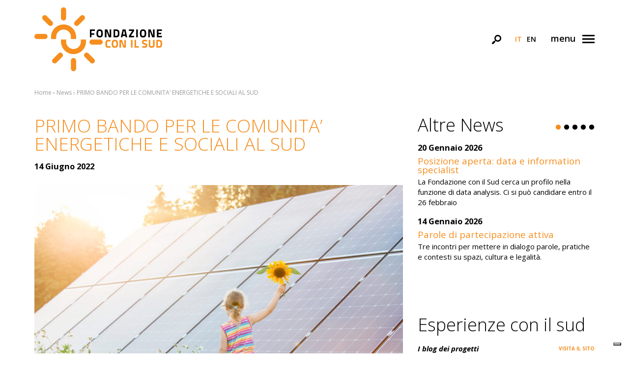

--- FILE ---
content_type: text/html; charset=UTF-8
request_url: https://www.fondazioneconilsud.it/news/primo-bando-per-le-comunita-energetiche-e-sociali-al-sud/
body_size: 70342
content:
<!doctype html>
<html lang="it-IT">
<head>
	<meta charset="UTF-8">
	<meta name="viewport" content="width=device-width, initial-scale=1.0">
	<meta name='robots' content='index, follow, max-image-preview:large, max-snippet:-1, max-video-preview:-1' />
<link rel="alternate" hreflang="it" href="https://www.fondazioneconilsud.it/news/primo-bando-per-le-comunita-energetiche-e-sociali-al-sud/" />
<link rel="alternate" hreflang="x-default" href="https://www.fondazioneconilsud.it/news/primo-bando-per-le-comunita-energetiche-e-sociali-al-sud/" />

	<!-- This site is optimized with the Yoast SEO plugin v26.8 - https://yoast.com/product/yoast-seo-wordpress/ -->
	<title>PRIMO BANDO PER LE COMUNITA’ ENERGETICHE E SOCIALI AL SUD - Fondazioneconilsud.it</title>
	<link rel="canonical" href="https://www.fondazioneconilsud.it/news/primo-bando-per-le-comunita-energetiche-e-sociali-al-sud/" />
	<meta property="og:locale" content="it_IT" />
	<meta property="og:type" content="article" />
	<meta property="og:title" content="PRIMO BANDO PER LE COMUNITA’ ENERGETICHE E SOCIALI AL SUD - Fondazioneconilsud.it" />
	<meta property="og:description" content="DISPONIBILE SU CHÀIROS IL FORMULARIO DEL BANDO. 1,5 MLN di euro per contrastare povertà e caro energia favorendo la nascita dal basso di comunità energetiche rinnovabili." />
	<meta property="og:url" content="https://www.fondazioneconilsud.it/news/primo-bando-per-le-comunita-energetiche-e-sociali-al-sud/" />
	<meta property="og:site_name" content="Fondazioneconilsud.it" />
	<meta property="article:publisher" content="https://www.facebook.com/FondazioneCONILSUD" />
	<meta property="article:published_time" content="2022-06-14T07:47:33+00:00" />
	<meta property="article:modified_time" content="2022-06-22T08:39:07+00:00" />
	<meta property="og:image" content="https://www.fondazioneconilsud.it/wp-content/uploads/2022/06/shutterstock_1812515899-scaled.jpg" />
	<meta property="og:image:width" content="2560" />
	<meta property="og:image:height" content="1710" />
	<meta property="og:image:type" content="image/jpeg" />
	<meta name="author" content="FondazioneConIlSud" />
	<meta name="twitter:card" content="summary_large_image" />
	<meta name="twitter:creator" content="@ConilSud" />
	<meta name="twitter:site" content="@ConilSud" />
	<meta name="twitter:label1" content="Scritto da" />
	<meta name="twitter:data1" content="FondazioneConIlSud" />
	<meta name="twitter:label2" content="Tempo di lettura stimato" />
	<meta name="twitter:data2" content="4 minuti" />
	<script type="application/ld+json" class="yoast-schema-graph">{"@context":"https://schema.org","@graph":[{"@type":"Article","@id":"https://www.fondazioneconilsud.it/news/primo-bando-per-le-comunita-energetiche-e-sociali-al-sud/#article","isPartOf":{"@id":"https://www.fondazioneconilsud.it/news/primo-bando-per-le-comunita-energetiche-e-sociali-al-sud/"},"author":{"name":"FondazioneConIlSud","@id":"https://www.fondazioneconilsud.it/#/schema/person/6018ff28d8571d094bb1d33438022bba"},"headline":"PRIMO BANDO PER LE COMUNITA’ ENERGETICHE E SOCIALI AL SUD","datePublished":"2022-06-14T07:47:33+00:00","dateModified":"2022-06-22T08:39:07+00:00","mainEntityOfPage":{"@id":"https://www.fondazioneconilsud.it/news/primo-bando-per-le-comunita-energetiche-e-sociali-al-sud/"},"wordCount":886,"publisher":{"@id":"https://www.fondazioneconilsud.it/#organization"},"image":{"@id":"https://www.fondazioneconilsud.it/news/primo-bando-per-le-comunita-energetiche-e-sociali-al-sud/#primaryimage"},"thumbnailUrl":"https://www.fondazioneconilsud.it/wp-content/uploads/2022/06/shutterstock_1812515899-scaled.jpg","articleSection":["News"],"inLanguage":"it-IT"},{"@type":"WebPage","@id":"https://www.fondazioneconilsud.it/news/primo-bando-per-le-comunita-energetiche-e-sociali-al-sud/","url":"https://www.fondazioneconilsud.it/news/primo-bando-per-le-comunita-energetiche-e-sociali-al-sud/","name":"PRIMO BANDO PER LE COMUNITA’ ENERGETICHE E SOCIALI AL SUD - Fondazioneconilsud.it","isPartOf":{"@id":"https://www.fondazioneconilsud.it/#website"},"primaryImageOfPage":{"@id":"https://www.fondazioneconilsud.it/news/primo-bando-per-le-comunita-energetiche-e-sociali-al-sud/#primaryimage"},"image":{"@id":"https://www.fondazioneconilsud.it/news/primo-bando-per-le-comunita-energetiche-e-sociali-al-sud/#primaryimage"},"thumbnailUrl":"https://www.fondazioneconilsud.it/wp-content/uploads/2022/06/shutterstock_1812515899-scaled.jpg","datePublished":"2022-06-14T07:47:33+00:00","dateModified":"2022-06-22T08:39:07+00:00","breadcrumb":{"@id":"https://www.fondazioneconilsud.it/news/primo-bando-per-le-comunita-energetiche-e-sociali-al-sud/#breadcrumb"},"inLanguage":"it-IT","potentialAction":[{"@type":"ReadAction","target":["https://www.fondazioneconilsud.it/news/primo-bando-per-le-comunita-energetiche-e-sociali-al-sud/"]}]},{"@type":"ImageObject","inLanguage":"it-IT","@id":"https://www.fondazioneconilsud.it/news/primo-bando-per-le-comunita-energetiche-e-sociali-al-sud/#primaryimage","url":"https://www.fondazioneconilsud.it/wp-content/uploads/2022/06/shutterstock_1812515899-scaled.jpg","contentUrl":"https://www.fondazioneconilsud.it/wp-content/uploads/2022/06/shutterstock_1812515899-scaled.jpg","width":2560,"height":1710,"caption":"Energie Rinnovabili"},{"@type":"BreadcrumbList","@id":"https://www.fondazioneconilsud.it/news/primo-bando-per-le-comunita-energetiche-e-sociali-al-sud/#breadcrumb","itemListElement":[{"@type":"ListItem","position":1,"name":"Home","item":"https://www.fondazioneconilsud.it/"},{"@type":"ListItem","position":2,"name":"PRIMO BANDO PER LE COMUNITA’ ENERGETICHE E SOCIALI AL SUD"}]},{"@type":"WebSite","@id":"https://www.fondazioneconilsud.it/#website","url":"https://www.fondazioneconilsud.it/","name":"Fondazioneconilsud.it","description":"","publisher":{"@id":"https://www.fondazioneconilsud.it/#organization"},"potentialAction":[{"@type":"SearchAction","target":{"@type":"EntryPoint","urlTemplate":"https://www.fondazioneconilsud.it/?s={search_term_string}"},"query-input":{"@type":"PropertyValueSpecification","valueRequired":true,"valueName":"search_term_string"}}],"inLanguage":"it-IT"},{"@type":"Organization","@id":"https://www.fondazioneconilsud.it/#organization","name":"Fondazione Con il Sud","url":"https://www.fondazioneconilsud.it/","logo":{"@type":"ImageObject","inLanguage":"it-IT","@id":"https://www.fondazioneconilsud.it/#/schema/logo/image/","url":"https://www.fondazioneconilsud.it/wp-content/uploads/2017/03/fondazioneconilsud-logo.png","contentUrl":"https://www.fondazioneconilsud.it/wp-content/uploads/2017/03/fondazioneconilsud-logo.png","width":1024,"height":512,"caption":"Fondazione Con il Sud"},"image":{"@id":"https://www.fondazioneconilsud.it/#/schema/logo/image/"},"sameAs":["https://www.facebook.com/FondazioneCONILSUD","https://x.com/ConilSud","https://www.instagram.com/conilsud/","https://www.linkedin.com/company/fondazioneconilsud","https://www.youtube.com/user/iSUDcheSiMUOVONO"]},{"@type":"Person","@id":"https://www.fondazioneconilsud.it/#/schema/person/6018ff28d8571d094bb1d33438022bba","name":"FondazioneConIlSud"}]}</script>
	<!-- / Yoast SEO plugin. -->


<link rel="alternate" type="application/rss+xml" title="Fondazioneconilsud.it &raquo; Feed" href="https://www.fondazioneconilsud.it/feed/" />
<link rel="alternate" title="oEmbed (JSON)" type="application/json+oembed" href="https://www.fondazioneconilsud.it/wp-json/oembed/1.0/embed?url=https%3A%2F%2Fwww.fondazioneconilsud.it%2Fnews%2Fprimo-bando-per-le-comunita-energetiche-e-sociali-al-sud%2F" />
<link rel="alternate" title="oEmbed (XML)" type="text/xml+oembed" href="https://www.fondazioneconilsud.it/wp-json/oembed/1.0/embed?url=https%3A%2F%2Fwww.fondazioneconilsud.it%2Fnews%2Fprimo-bando-per-le-comunita-energetiche-e-sociali-al-sud%2F&#038;format=xml" />
<style id='wp-img-auto-sizes-contain-inline-css'>
img:is([sizes=auto i],[sizes^="auto," i]){contain-intrinsic-size:3000px 1500px}
/*# sourceURL=wp-img-auto-sizes-contain-inline-css */
</style>
<style id='wp-emoji-styles-inline-css'>

	img.wp-smiley, img.emoji {
		display: inline !important;
		border: none !important;
		box-shadow: none !important;
		height: 1em !important;
		width: 1em !important;
		margin: 0 0.07em !important;
		vertical-align: -0.1em !important;
		background: none !important;
		padding: 0 !important;
	}
/*# sourceURL=wp-emoji-styles-inline-css */
</style>
<link rel='stylesheet' id='wp-block-library-css' href='https://www.fondazioneconilsud.it/wp-includes/css/dist/block-library/style.min.css?ver=6.9' media='all' />
<style id='global-styles-inline-css'>
:root{--wp--preset--aspect-ratio--square: 1;--wp--preset--aspect-ratio--4-3: 4/3;--wp--preset--aspect-ratio--3-4: 3/4;--wp--preset--aspect-ratio--3-2: 3/2;--wp--preset--aspect-ratio--2-3: 2/3;--wp--preset--aspect-ratio--16-9: 16/9;--wp--preset--aspect-ratio--9-16: 9/16;--wp--preset--color--black: #000000;--wp--preset--color--cyan-bluish-gray: #abb8c3;--wp--preset--color--white: #ffffff;--wp--preset--color--pale-pink: #f78da7;--wp--preset--color--vivid-red: #cf2e2e;--wp--preset--color--luminous-vivid-orange: #ff6900;--wp--preset--color--luminous-vivid-amber: #fcb900;--wp--preset--color--light-green-cyan: #7bdcb5;--wp--preset--color--vivid-green-cyan: #00d084;--wp--preset--color--pale-cyan-blue: #8ed1fc;--wp--preset--color--vivid-cyan-blue: #0693e3;--wp--preset--color--vivid-purple: #9b51e0;--wp--preset--gradient--vivid-cyan-blue-to-vivid-purple: linear-gradient(135deg,rgb(6,147,227) 0%,rgb(155,81,224) 100%);--wp--preset--gradient--light-green-cyan-to-vivid-green-cyan: linear-gradient(135deg,rgb(122,220,180) 0%,rgb(0,208,130) 100%);--wp--preset--gradient--luminous-vivid-amber-to-luminous-vivid-orange: linear-gradient(135deg,rgb(252,185,0) 0%,rgb(255,105,0) 100%);--wp--preset--gradient--luminous-vivid-orange-to-vivid-red: linear-gradient(135deg,rgb(255,105,0) 0%,rgb(207,46,46) 100%);--wp--preset--gradient--very-light-gray-to-cyan-bluish-gray: linear-gradient(135deg,rgb(238,238,238) 0%,rgb(169,184,195) 100%);--wp--preset--gradient--cool-to-warm-spectrum: linear-gradient(135deg,rgb(74,234,220) 0%,rgb(151,120,209) 20%,rgb(207,42,186) 40%,rgb(238,44,130) 60%,rgb(251,105,98) 80%,rgb(254,248,76) 100%);--wp--preset--gradient--blush-light-purple: linear-gradient(135deg,rgb(255,206,236) 0%,rgb(152,150,240) 100%);--wp--preset--gradient--blush-bordeaux: linear-gradient(135deg,rgb(254,205,165) 0%,rgb(254,45,45) 50%,rgb(107,0,62) 100%);--wp--preset--gradient--luminous-dusk: linear-gradient(135deg,rgb(255,203,112) 0%,rgb(199,81,192) 50%,rgb(65,88,208) 100%);--wp--preset--gradient--pale-ocean: linear-gradient(135deg,rgb(255,245,203) 0%,rgb(182,227,212) 50%,rgb(51,167,181) 100%);--wp--preset--gradient--electric-grass: linear-gradient(135deg,rgb(202,248,128) 0%,rgb(113,206,126) 100%);--wp--preset--gradient--midnight: linear-gradient(135deg,rgb(2,3,129) 0%,rgb(40,116,252) 100%);--wp--preset--font-size--small: 13px;--wp--preset--font-size--medium: 20px;--wp--preset--font-size--large: 36px;--wp--preset--font-size--x-large: 42px;--wp--preset--spacing--20: 0.44rem;--wp--preset--spacing--30: 0.67rem;--wp--preset--spacing--40: 1rem;--wp--preset--spacing--50: 1.5rem;--wp--preset--spacing--60: 2.25rem;--wp--preset--spacing--70: 3.38rem;--wp--preset--spacing--80: 5.06rem;--wp--preset--shadow--natural: 6px 6px 9px rgba(0, 0, 0, 0.2);--wp--preset--shadow--deep: 12px 12px 50px rgba(0, 0, 0, 0.4);--wp--preset--shadow--sharp: 6px 6px 0px rgba(0, 0, 0, 0.2);--wp--preset--shadow--outlined: 6px 6px 0px -3px rgb(255, 255, 255), 6px 6px rgb(0, 0, 0);--wp--preset--shadow--crisp: 6px 6px 0px rgb(0, 0, 0);}:where(.is-layout-flex){gap: 0.5em;}:where(.is-layout-grid){gap: 0.5em;}body .is-layout-flex{display: flex;}.is-layout-flex{flex-wrap: wrap;align-items: center;}.is-layout-flex > :is(*, div){margin: 0;}body .is-layout-grid{display: grid;}.is-layout-grid > :is(*, div){margin: 0;}:where(.wp-block-columns.is-layout-flex){gap: 2em;}:where(.wp-block-columns.is-layout-grid){gap: 2em;}:where(.wp-block-post-template.is-layout-flex){gap: 1.25em;}:where(.wp-block-post-template.is-layout-grid){gap: 1.25em;}.has-black-color{color: var(--wp--preset--color--black) !important;}.has-cyan-bluish-gray-color{color: var(--wp--preset--color--cyan-bluish-gray) !important;}.has-white-color{color: var(--wp--preset--color--white) !important;}.has-pale-pink-color{color: var(--wp--preset--color--pale-pink) !important;}.has-vivid-red-color{color: var(--wp--preset--color--vivid-red) !important;}.has-luminous-vivid-orange-color{color: var(--wp--preset--color--luminous-vivid-orange) !important;}.has-luminous-vivid-amber-color{color: var(--wp--preset--color--luminous-vivid-amber) !important;}.has-light-green-cyan-color{color: var(--wp--preset--color--light-green-cyan) !important;}.has-vivid-green-cyan-color{color: var(--wp--preset--color--vivid-green-cyan) !important;}.has-pale-cyan-blue-color{color: var(--wp--preset--color--pale-cyan-blue) !important;}.has-vivid-cyan-blue-color{color: var(--wp--preset--color--vivid-cyan-blue) !important;}.has-vivid-purple-color{color: var(--wp--preset--color--vivid-purple) !important;}.has-black-background-color{background-color: var(--wp--preset--color--black) !important;}.has-cyan-bluish-gray-background-color{background-color: var(--wp--preset--color--cyan-bluish-gray) !important;}.has-white-background-color{background-color: var(--wp--preset--color--white) !important;}.has-pale-pink-background-color{background-color: var(--wp--preset--color--pale-pink) !important;}.has-vivid-red-background-color{background-color: var(--wp--preset--color--vivid-red) !important;}.has-luminous-vivid-orange-background-color{background-color: var(--wp--preset--color--luminous-vivid-orange) !important;}.has-luminous-vivid-amber-background-color{background-color: var(--wp--preset--color--luminous-vivid-amber) !important;}.has-light-green-cyan-background-color{background-color: var(--wp--preset--color--light-green-cyan) !important;}.has-vivid-green-cyan-background-color{background-color: var(--wp--preset--color--vivid-green-cyan) !important;}.has-pale-cyan-blue-background-color{background-color: var(--wp--preset--color--pale-cyan-blue) !important;}.has-vivid-cyan-blue-background-color{background-color: var(--wp--preset--color--vivid-cyan-blue) !important;}.has-vivid-purple-background-color{background-color: var(--wp--preset--color--vivid-purple) !important;}.has-black-border-color{border-color: var(--wp--preset--color--black) !important;}.has-cyan-bluish-gray-border-color{border-color: var(--wp--preset--color--cyan-bluish-gray) !important;}.has-white-border-color{border-color: var(--wp--preset--color--white) !important;}.has-pale-pink-border-color{border-color: var(--wp--preset--color--pale-pink) !important;}.has-vivid-red-border-color{border-color: var(--wp--preset--color--vivid-red) !important;}.has-luminous-vivid-orange-border-color{border-color: var(--wp--preset--color--luminous-vivid-orange) !important;}.has-luminous-vivid-amber-border-color{border-color: var(--wp--preset--color--luminous-vivid-amber) !important;}.has-light-green-cyan-border-color{border-color: var(--wp--preset--color--light-green-cyan) !important;}.has-vivid-green-cyan-border-color{border-color: var(--wp--preset--color--vivid-green-cyan) !important;}.has-pale-cyan-blue-border-color{border-color: var(--wp--preset--color--pale-cyan-blue) !important;}.has-vivid-cyan-blue-border-color{border-color: var(--wp--preset--color--vivid-cyan-blue) !important;}.has-vivid-purple-border-color{border-color: var(--wp--preset--color--vivid-purple) !important;}.has-vivid-cyan-blue-to-vivid-purple-gradient-background{background: var(--wp--preset--gradient--vivid-cyan-blue-to-vivid-purple) !important;}.has-light-green-cyan-to-vivid-green-cyan-gradient-background{background: var(--wp--preset--gradient--light-green-cyan-to-vivid-green-cyan) !important;}.has-luminous-vivid-amber-to-luminous-vivid-orange-gradient-background{background: var(--wp--preset--gradient--luminous-vivid-amber-to-luminous-vivid-orange) !important;}.has-luminous-vivid-orange-to-vivid-red-gradient-background{background: var(--wp--preset--gradient--luminous-vivid-orange-to-vivid-red) !important;}.has-very-light-gray-to-cyan-bluish-gray-gradient-background{background: var(--wp--preset--gradient--very-light-gray-to-cyan-bluish-gray) !important;}.has-cool-to-warm-spectrum-gradient-background{background: var(--wp--preset--gradient--cool-to-warm-spectrum) !important;}.has-blush-light-purple-gradient-background{background: var(--wp--preset--gradient--blush-light-purple) !important;}.has-blush-bordeaux-gradient-background{background: var(--wp--preset--gradient--blush-bordeaux) !important;}.has-luminous-dusk-gradient-background{background: var(--wp--preset--gradient--luminous-dusk) !important;}.has-pale-ocean-gradient-background{background: var(--wp--preset--gradient--pale-ocean) !important;}.has-electric-grass-gradient-background{background: var(--wp--preset--gradient--electric-grass) !important;}.has-midnight-gradient-background{background: var(--wp--preset--gradient--midnight) !important;}.has-small-font-size{font-size: var(--wp--preset--font-size--small) !important;}.has-medium-font-size{font-size: var(--wp--preset--font-size--medium) !important;}.has-large-font-size{font-size: var(--wp--preset--font-size--large) !important;}.has-x-large-font-size{font-size: var(--wp--preset--font-size--x-large) !important;}
/*# sourceURL=global-styles-inline-css */
</style>

<style id='classic-theme-styles-inline-css'>
/*! This file is auto-generated */
.wp-block-button__link{color:#fff;background-color:#32373c;border-radius:9999px;box-shadow:none;text-decoration:none;padding:calc(.667em + 2px) calc(1.333em + 2px);font-size:1.125em}.wp-block-file__button{background:#32373c;color:#fff;text-decoration:none}
/*# sourceURL=/wp-includes/css/classic-themes.min.css */
</style>
<link rel='stylesheet' id='mailup-css' href='https://www.fondazioneconilsud.it/wp-content/plugins/mailup-email-and-newsletter-subscription-form/public/css/mailup-public.css?ver=1.2.7' media='all' />
<link rel='stylesheet' id='wpml-legacy-horizontal-list-0-css' href='https://www.fondazioneconilsud.it/wp-content/plugins/sitepress-multilingual-cms/templates/language-switchers/legacy-list-horizontal/style.min.css?ver=1' media='all' />
<link rel='stylesheet' id='bootstrap-style-css' href='https://www.fondazioneconilsud.it/wp-content/themes/fondazioneconilsud/assets/css/bootstrap.min.css?ver=1691575352' media='all' />
<link rel='stylesheet' id='core-css' href='https://www.fondazioneconilsud.it/wp-content/themes/fondazioneconilsud/style.css?ver=1717070474' media='all' />
<link rel='stylesheet' id='responsive-css' href='https://www.fondazioneconilsud.it/wp-content/themes/fondazioneconilsud/assets/css/responsive.css?ver=1691575352' media='all' />
<link rel='stylesheet' id='widget-css' href='https://www.fondazioneconilsud.it/wp-content/themes/fondazioneconilsud/assets/css/widget.css?ver=1691575352' media='all' />
<link rel='stylesheet' id='icons-css' href='https://www.fondazioneconilsud.it/wp-content/themes/fondazioneconilsud/assets/css/fondazioneconilsud-embedded.css?ver=1695045162' media='all' />
<link rel='stylesheet' id='slick-style-css' href='https://www.fondazioneconilsud.it/wp-content/themes/fondazioneconilsud/assets/js/class/slick/slick.css?ver=1691575597' media='all' />
<script id="wpml-cookie-js-extra">
var wpml_cookies = {"wp-wpml_current_language":{"value":"it","expires":1,"path":"/"}};
var wpml_cookies = {"wp-wpml_current_language":{"value":"it","expires":1,"path":"/"}};
//# sourceURL=wpml-cookie-js-extra
</script>
<script src="https://www.fondazioneconilsud.it/wp-content/plugins/sitepress-multilingual-cms/res/js/cookies/language-cookie.js?ver=486900" id="wpml-cookie-js" defer data-wp-strategy="defer"></script>
<script src="https://www.fondazioneconilsud.it/wp-includes/js/jquery/jquery.min.js?ver=3.7.1" id="jquery-core-js"></script>
<script src="https://www.fondazioneconilsud.it/wp-includes/js/jquery/jquery-migrate.min.js?ver=3.4.1" id="jquery-migrate-js"></script>
<script src="https://www.fondazioneconilsud.it/wp-content/plugins/mailup-email-and-newsletter-subscription-form/admin/js/jquery.validate.min.js?ver=1.19.5" id="mailup_validate-js"></script>
<script src="https://www.fondazioneconilsud.it/wp-content/plugins/mailup-email-and-newsletter-subscription-form/admin/js/localization/messages_it.js?ver=1.19.5" id="mailup_validate_loc_it-js"></script>
<script id="mailup-js-extra">
var mailup_params = {"ajax_url":"https://www.fondazioneconilsud.it/wp-admin/admin-ajax.php","ajaxNonce":"ff22bad705"};
//# sourceURL=mailup-js-extra
</script>
<script src="https://www.fondazioneconilsud.it/wp-content/plugins/mailup-email-and-newsletter-subscription-form/public/js/mailup-public.js?ver=1.2.7" id="mailup-js"></script>
<link rel="https://api.w.org/" href="https://www.fondazioneconilsud.it/wp-json/" /><link rel="alternate" title="JSON" type="application/json" href="https://www.fondazioneconilsud.it/wp-json/wp/v2/posts/38613" /><link rel="EditURI" type="application/rsd+xml" title="RSD" href="https://www.fondazioneconilsud.it/xmlrpc.php?rsd" />
<meta name="generator" content="WordPress 6.9" />
<link rel='shortlink' href='https://www.fondazioneconilsud.it/?p=38613' />
<meta name="generator" content="WPML ver:4.8.6 stt:1,27;" />
		<style id="wp-custom-css">
			.page-id-42 .su-spoiler-title {
	font-size: 140%;
}		</style>
			<script type="text/javascript">
var _iub = _iub || [];
_iub.csConfiguration = {"askConsentAtCookiePolicyUpdate":true,"countryDetection":true,"enableLgpd":true,"enableUspr":true,"floatingPreferencesButtonDisplay":"bottom-right","lgpdAppliesGlobally":false,"perPurposeConsent":true,"siteId":2968886,"cookiePolicyId":26700479,"lang":"it", "banner":{ "acceptButtonColor":"#F68E1E","acceptButtonDisplay":true,"closeButtonRejects":true,"customizeButtonDisplay":true,"explicitWithdrawal":true,"listPurposes":true,"logo":"https://www.fondazioneconilsud.it/wp-content/themes/fondazioneconilsud/assets/image/fondazioneconilsud-logo-footer.png","position":"bottom","rejectButtonColor":"#F68E1E","rejectButtonDisplay":true,"showPurposesToggles":true }};
</script>
<script type="text/javascript" src="//cdn.iubenda.com/cs/gpp/stub.js"></script>
<script type="text/javascript" src="//cdn.iubenda.com/cs/iubenda_cs.js" charset="UTF-8" async></script>	
		<link rel="apple-touch-icon" sizes="180x180" href="https://www.fondazioneconilsud.it/apple-touch-icon.png">
		<link rel="icon" type="image/png" sizes="32x32" href="https://www.fondazioneconilsud.it/favicon-32x32.png">
		<link rel="icon" type="image/png" sizes="16x16" href="https://www.fondazioneconilsud.it/favicon-16x16.png">
		<link rel="manifest" href="https://www.fondazioneconilsud.it/manifest.json">
		<link rel="mask-icon" href="https://www.fondazioneconilsud.it/safari-pinned-tab.svg" color="#5bbad5">
		<meta name="apple-mobile-web-app-title" content="Fondazioneconilsud.it">
		<meta name="application-name" content="Fondazioneconilsud.it">
		<meta name="msapplication-TileColor" content="#da532c">
		<meta name="msapplication-TileImage" content="https://www.fondazioneconilsud.it/mstile-144x144.png">
		<meta name="theme-color" content="#ffffff">
				<!-- Matomo -->
		<script class="_iub_cs_activate-inline" type="text/plain" data-iub-purposes="1">
		  var _paq = window._paq = window._paq || [];
		  /* tracker methods like "setCustomDimension" should be called before "trackPageView" */
		  _paq.push(['disableCookies']);
		  _paq.push(['trackPageView']);
		  _paq.push(['enableLinkTracking']);
		  (function() {
			var u="https://fondazioneconilsud.matomo.cloud/";
			_paq.push(['setTrackerUrl', u+'matomo.php']);
			_paq.push(['setSiteId', '1']);
			var d=document, g=d.createElement('script'), s=d.getElementsByTagName('script')[0];
			g.async=true; g.src='//cdn.matomo.cloud/fondazioneconilsud.matomo.cloud/matomo.js'; s.parentNode.insertBefore(g,s);
		  })();
		</script>
		<!-- End Matomo Code -->
		
		<!-- Meta Pixel Code -->
		<script>
		!function(f,b,e,v,n,t,s)
		{if(f.fbq)return;n=f.fbq=function(){n.callMethod?
		n.callMethod.apply(n,arguments):n.queue.push(arguments)};
		if(!f._fbq)f._fbq=n;n.push=n;n.loaded=!0;n.version='2.0';
		n.queue=[];t=b.createElement(e);t.async=!0;
		t.src=v;s=b.getElementsByTagName(e)[0];
		s.parentNode.insertBefore(t,s)}(window, document,'script',
		'https://connect.facebook.net/en_US/fbevents.js');
		fbq('init', '1311115410349811');
		fbq('track', 'PageView');
		</script>
		<noscript><img height="1" width="1" style="display:none"
		src="https://www.facebook.com/tr?id=1311115410349811&ev=PageView&noscript=1"
		/></noscript>
		<!-- End Meta Pixel Code -->
		</head>
<body class="wp-singular post-template-default single single-post postid-38613 single-format-standard wp-theme-fondazioneconilsud">
	<div class="go-to-top off">
		<span class="icon-up-open"></span>
	</div>
	
	<div id="paging-loading" style="display: none;">
		<div class="spinnerBox">
			<div class="loader"></div>
		</div>
	</div>
	
	<div id="fullscreen-search">
		<div class="container">
			<span class="icon-cancel close-search"></span>
			<form action="https://www.fondazioneconilsud.it/search/" method="get">
				<input type="text" name="s" class="search-field site-color-primary" autocomplete="off" placeholder="Ricerca per...">
			</form>
		</div>
	</div>
	
	<nav class="navbar navbar-fixed-top">
		<div class="container menu-close">
			<span class="icon-cancel close-nav"></span>
		</div>
		<header>
			<div class="container">
				<ul id="menu-menu-principale" class=""><li id="menu-item-11" class="menu-item menu-item-type-post_type menu-item-object-page menu-item-home menu-item-11"><a href="https://www.fondazioneconilsud.it/">Homepage</a></li>
<li id="menu-item-285" class="menu-item menu-item-type-post_type menu-item-object-page menu-item-has-children menu-item-285"><a href="https://www.fondazioneconilsud.it/fondazione/">Fondazione</a>
<ul class="sub-menu">
	<li id="menu-item-34" class="menu-item menu-item-type-post_type menu-item-object-page menu-item-34"><a href="https://www.fondazioneconilsud.it/fondazione/chi-siamo/">Chi siamo</a></li>
	<li id="menu-item-502" class="menu-item menu-item-type-post_type menu-item-object-page menu-item-502"><a href="https://www.fondazioneconilsud.it/fondazione/cosa-facciamo/">Cosa facciamo</a></li>
	<li id="menu-item-120" class="menu-item menu-item-type-post_type menu-item-object-page menu-item-120"><a href="https://www.fondazioneconilsud.it/fondazione/come-operiamo/">Come operiamo</a></li>
	<li id="menu-item-497" class="menu-item menu-item-type-custom menu-item-object-custom menu-item-497"><a target="_blank" href="https://www.bilanciodimissione.it/">Bilancio di missione</a></li>
</ul>
</li>
<li id="menu-item-286" class="menu-item menu-item-type-post_type menu-item-object-page menu-item-has-children menu-item-286"><a href="https://www.fondazioneconilsud.it/interventi/">Interventi</a>
<ul class="sub-menu">
	<li id="menu-item-38" class="menu-item menu-item-type-post_type menu-item-object-page menu-item-38"><a href="https://www.fondazioneconilsud.it/interventi/bandi-e-iniziative/">Bandi e Iniziative</a></li>
	<li id="menu-item-498" class="menu-item menu-item-type-custom menu-item-object-custom menu-item-498"><a target="_blank" href="https://www.chairos.it/">Presentare un progetto</a></li>
	<li id="menu-item-46" class="menu-item menu-item-type-post_type menu-item-object-page menu-item-46"><a href="https://www.fondazioneconilsud.it/interventi/faq/">FAQ</a></li>
	<li id="menu-item-499" class="menu-item menu-item-type-post_type menu-item-object-page menu-item-499"><a href="https://www.fondazioneconilsud.it/interventi/progetti-sostenuti/">Progetti Sostenuti</a></li>
	<li id="menu-item-51" class="menu-item menu-item-type-post_type menu-item-object-page menu-item-51"><a href="https://www.fondazioneconilsud.it/interventi/fondazioni-di-comunita/">Fondazioni di Comunità</a></li>
</ul>
</li>
<li id="menu-item-287" class="menu-item menu-item-type-post_type menu-item-object-page menu-item-has-children menu-item-287"><a href="https://www.fondazioneconilsud.it/comunicazione/">Comunicazione</a>
<ul class="sub-menu">
	<li id="menu-item-74" class="menu-item menu-item-type-post_type menu-item-object-page menu-item-74"><a href="https://www.fondazioneconilsud.it/comunicazione/sala-stampa/">Sala Stampa</a></li>
	<li id="menu-item-73" class="menu-item menu-item-type-post_type menu-item-object-page menu-item-73"><a href="https://www.fondazioneconilsud.it/comunicazione/contest/">Contest</a></li>
	<li id="menu-item-71" class="menu-item menu-item-type-post_type menu-item-object-page menu-item-71"><a href="https://www.fondazioneconilsud.it/comunicazione/foto/">Foto</a></li>
	<li id="menu-item-137" class="menu-item menu-item-type-post_type menu-item-object-page menu-item-137"><a href="https://www.fondazioneconilsud.it/comunicazione/libri/">Libri</a></li>
	<li id="menu-item-136" class="menu-item menu-item-type-post_type menu-item-object-page menu-item-136"><a href="https://www.fondazioneconilsud.it/comunicazione/con_magazine/">Con_Magazine</a></li>
	<li id="menu-item-135" class="menu-item menu-item-type-post_type menu-item-object-page menu-item-135"><a href="https://www.fondazioneconilsud.it/comunicazione/blog-progetti/">Blog Progetti</a></li>
	<li id="menu-item-46953" class="menu-item menu-item-type-post_type menu-item-object-page menu-item-46953"><a href="https://www.fondazioneconilsud.it/comunicazione/social-wall/">Social Wall</a></li>
	<li id="menu-item-72" class="menu-item menu-item-type-post_type menu-item-object-page menu-item-72"><a href="https://www.fondazioneconilsud.it/comunicazione/newsletter/">Newsletter</a></li>
</ul>
</li>
<li id="menu-item-168" class="menu-item menu-item-type-post_type_archive menu-item-object-appointment menu-item-168"><a href="https://www.fondazioneconilsud.it/agenda/">Agenda</a></li>
<li id="menu-item-140" class="menu-item menu-item-type-taxonomy menu-item-object-category current-post-ancestor current-menu-parent current-post-parent menu-item-140"><a href="https://www.fondazioneconilsud.it/news/">News</a></li>
<li id="menu-item-81" class="menu-item menu-item-type-post_type menu-item-object-page menu-item-81"><a href="https://www.fondazioneconilsud.it/contatti/">Contatti</a></li>
</ul>			</div>
		</header>
		<footer>
			<div class="container">
				<div class="row">
					<div class="col-sm-12">
						<ul class="social-network">
							<li><a href="https://www.facebook.com/FondazioneCONILSUD" target="_blank"><span class="icon-facebook"></span></a></li>
							<li><a href="https://twitter.com/ConilSud" target="_blank"><span class="icon-twitter"></span></a></li>
							<li><a href="https://www.instagram.com/conilsud/" target="_blank"><span class="icon-instagram"></span></a></li>
							<li><a href="https://www.youtube.com/user/iSUDcheSiMUOVONO" target="_blank"><span class="icon-youtube"></span></a></li>
							<li><a href="https://www.linkedin.com/company/fondazioneconilsud" target="_blank"><span class="icon-linkedin"></span></a></li>
						</ul>
					</div>
				</div>
			</div>
		</footer>
	</nav>
	
	<header class="primary">
		<div class="container">
			<div class="row">
				<div class="col-sm-3 col-xs-6">
					<div class="logo">
						<h1>Fondazioneconilsud.it</h1>
						<a href="https://www.fondazioneconilsud.it/"><img src="https://www.fondazioneconilsud.it/wp-content/themes/fondazioneconilsud/assets/image/fondazioneconilsud-logo.png" alt="Fondazioneconilsud.it Logo" class="img-responsive"></a>
					</div>
				</div>
				<div class="col-sm-9 col-xs-6">
					<div class="right">
						<ul class="social-network">
							<li><a href="https://www.facebook.com/FondazioneCONILSUD" target="_blank"><span class="icon-facebook"></span></a></li>
							<li><a href="https://twitter.com/ConilSud" target="_blank"><span class="icon-twitter"></span></a></li>
							<li><a href="https://www.instagram.com/conilsud/" target="_blank"><span class="icon-instagram"></span></a></li>
							<li><a href="https://www.youtube.com/user/iSUDcheSiMUOVONO" target="_blank"><span class="icon-youtube"></span></a></li>
							<li><a href="https://www.linkedin.com/company/fondazioneconilsud" target="_blank"><span class="icon-linkedin"></span></a></li>
						</ul>
						<div class="search-site">
							<span class="icon-search" data-action="search"></span>
						</div>
												<ul class="wpml-nav-language"><li class="active"><a href="https://www.fondazioneconilsud.it/news/primo-bando-per-le-comunita-energetiche-e-sociali-al-sud/">it</a></li><li><a href="https://www.fondazioneconilsud.it/en/">en</a></li></ul>						<div class="nav-menu">
							<span class="text">Menu</span>
							<div class="three-line">
								<span class="single-line"></span>
								<span class="single-line"></span>
								<span class="single-line"></span>
							</div>
						</div>
					</div>
				</div>
			</div>
		</div>
	</header>
	<div id="mainContent"><div class="container">
	
		<div id="breadcrumbs">
			Home › News › PRIMO BANDO PER LE COMUNITA’ ENERGETICHE E SOCIALI AL SUD
		</div>
			<div class="row">
		<div class="col-md-8">
											<div class="section-block-style-a-inner">
					<article>
						<header>
							<h2>
								PRIMO BANDO PER LE COMUNITA’ ENERGETICHE E SOCIALI AL SUD							</h2>
							<h3>14 Giugno 2022</h3>
						</header>
						
												<figure>
							<img src="https://www.fondazioneconilsud.it/wp-content/uploads/2022/06/shutterstock_1812515899-800x520.jpg" class="img-responsive" alt="">
													</figure>
												
						<blockquote><p><strong>AGGIORNAMENTO: È Disponibile sulla piattaforma Chàiros il formulario del Bando.<br />
Il fac-simile del formulario può essere consultato al seguente <a href="https://www.fondazioneconilsud.it/bando/bando-per-le-comunita-energetiche-e-sociali-al-sud/" target="_blank" rel="noopener">link &gt;&gt;</a></strong></p>
<p>1,5 MLN di euro per contrastare povertà e caro energia favorendo la nascita dal basso di comunità energetiche rinnovabili, rafforzando la coesione sociale nei territori.<br />
Scade il 21 settembre. <a href="https://www.fondazioneconilsud.it/bando/bando-per-le-comunita-energetiche-e-sociali-al-sud/" target="_blank" rel="noopener"><strong>SCARICA IL BANDO &gt;&gt; </strong></a></p></blockquote>
<p>La Fondazione CON IL SUD lancia il “<strong>Bando per le comunità energetiche e sociali al Sud</strong>” mettendo <strong>a disposizione 1,5 milioni di euro</strong> per favorire la nascita di “comunità energetiche” nelle regioni meridionali, con l’obiettivo di favorire processi partecipati di transizione ecologica dal basso e ridurre la povertà energetica in cui vivono le famiglie che si trovano in situazioni di difficoltà economica e sociale. <strong>L’iniziativa scade il 21 settembre 2022</strong>.</p>
<p>Le comunità energetiche rinnovabili sono enti giuridici composti da soggetti che, su base volontaria, si riuniscono per produrre e consumare energia elettrica pulita. Le comunità energetiche si fondano su un modello decentrato e diffuso in cui i cittadini diventano <em>prosumers</em>, cioè utenti che non si limitano al ruolo passivo di consumatori (<em>consumer</em>), ma partecipano attivamente alle diverse fasi del processo di produzione (<em>producer</em>) e gestione dell’energia e delle risorse garantite dal sistema di incentivi e remunerazioni previsto per la parte di energia condivisa.</p>
<p>«Le comunità energetiche rinnovabili sono uno straordinario strumento di democrazia partecipativa» sottolinea <strong>Carlo Borgomeo</strong>, <strong>presidente della Fondazione CON IL SUD</strong>. «La transizione energetica e il contrasto della povertà passano infatti per il protagonismo delle comunità locali che, in un’ottica di condivisione e collaborazione, propongono soluzioni innovative e “sostenibili”, dal punto di vista ambientale, economico ma soprattutto sociale. Anche in esperienze di questo tipo – prosegue Borgomeo –  è innegabile il ruolo decisivo del Terzo settore, per le sue spiccate capacità di leggere i bisogni di una comunità, di creare aggregazione e inclusione anche attraverso iniziative di transizione energetica “dal basso”, a dimostrazione del fatto che lo sviluppo, specialmente al Sud, è possibile se si inserisce in percorsi di coesione sociale».</p>
<p>Secondo quanto riportato dall’Osservatorio sulla povertà educativa promosso da Con i Bambini in collaborazione con Openpolis, <strong>2,1 milioni di famiglie erano in condizione di povertà energetica nel periodo 2004-15</strong>. Una quota che, nel periodo preso in esame, rappresentava circa l’8% dei nuclei, con un picco del 14% nel Mezzogiorno. Una tendenza purtroppo confermata dal rapporto Oipe – osservatorio italiano sulla povertà energetica – del 2020. Crisi sanitaria e guerra in Ucraina hanno acuito il problema: da una parte, infatti, la pandemia ha aggravato la situazione economica già fragile di molte famiglie, dall’altra il conflitto bellico sta generando, come è noto, un importante aumento del costo dell’energia e del gas.</p>
<p>Il Bando per le comunità energetiche al Sud, che scade il 21 settembre, prevede due fasi: nel corso della prima saranno presentate proposte che dovranno delineare le caratteristiche principali della comunità energetica rinnovabile e degli impianti di produzione di energia rinnovabile da installare su immobili gestiti da enti del terzo settore, nonché i benefici ambientali, economici e sociali attesi.</p>
<p>Con questo bando, la Fondazione CON IL SUD introduce la valutazione di impatto dei progetti che saranno selezionati, ovvero una valutazione complessiva dell’efficacia delle azioni realizzate.</p>
<p>I partenariati di progetto dovranno essere composti da almeno tre organizzazioni, di cui una di Terzo settore come “soggetto responsabile”. Necessaria anche la presenza di un partner tecnico, in grado di supportare e gestire la futura comunità energetica in tutte le fasi di progettazione, installazione, funzionamento.  Inoltre, dovrà essere coinvolto almeno un altro ente di terzo settore. Gli altri eventuali partner possono appartenere al mondo economico, delle istituzioni, dell’università, della ricerca. Il partenariato coinvolgerà, inoltre, tutti gli enti che metteranno a disposizione un immobile per l’installazione di un impianto di produzione di energia da fonti energetiche rinnovabili. Le proposte ritenute più valide e capaci di generare valore sociale ed economico sul territorio saranno selezionate e accompagnate nella seconda fase di progettazione esecutiva.</p>
<p>Le proposte dovranno essere presentate online, attraverso la piattaforma Chàiros &gt;&gt; <a href="https://www.chairos.it/login" target="_blank" rel="noopener">www.chairos.it</a></p>
<blockquote><p><a href="https://www.fondazioneconilsud.it/bando/bando-per-le-comunita-energetiche-e-sociali-al-sud/" target="_blank" rel="noopener"><strong>SCARICA IL BANDO&gt;&gt;</strong></a></p></blockquote>
<p><strong><u>Contesto</u></strong></p>
<p>Per contrastare la costante crescita dei livelli di povertà energetica, l’Unione europea – all’interno di un più ampio quadro di contrasto al cambiamento climatico – a partire dal 2018 ha delineato strategie e</p>
<p>strumenti per aumentare l’efficacia energetica e incentivare l’uso di risorse generatrici di energia pulita. In linea con tali obiettivi, nel 2018 è stata adottata la direttiva europea 2001 che esorta gli Stati membri ad aumentare entro il 2030 la quota di consumo di energia da fonti rinnovabili fino al 32%. La direttiva fornisce anche dei principi chiave per il raggiungimento di tale finalità, tra i quali spiccano il sostegno finanziario all&#8217;energia elettrica da fonti rinnovabili e l’autoconsumo dell&#8217;energia elettrica prodotta da tali fonti.</p>
<p>In Italia il recepimento delle indicazioni europee si è concretizzato tramite i decreti legislativi 162/2019 (trasformato in legge, n.8/2020) e, il più recente, 199/2021. Tra le novità introdotte, la più importante riguarda la normativa sulle comunità di energia rinnovabile.</p>
<p>Secondo il rapporto ‘Comunità rinnovabili 2021’ di Legambiente, in Italia sono attive 20 comunità energetiche rinnovabili, distribuite su tutto il territorio nazionale, mentre altre 7 sono in fase di progettazione. Ulteriore impulso allo sviluppo di questi percorsi verrà garantito dalle risorse stanziate nel Piano nazionale di ripresa e resilienza, che prevede di destinare oltre 2 miliardi di euro per favorire la diffusione delle modalità di autoproduzione e autoconsumo collettivo.</p>
<p>&nbsp;</p>
							
						
						<footer>
							
	<div class="share-box" data-position="right">
		<a class="share-btn" data-trigger="hover" data-toggle="tooltip" data-placement="right" title="Condividi sui Social Network"><span class="icon-share"></span></a>
		<div class="share-box-socials" data-title="PRIMO+BANDO+PER+LE+COMUNITA%E2%80%99+ENERGETICHE+E+SOCIALI+AL+SUD" data-permalink="https://www.fondazioneconilsud.it/news/primo-bando-per-le-comunita-energetiche-e-sociali-al-sud/" data-image="https://www.fondazioneconilsud.it/wp-content/uploads/2022/06/shutterstock_1812515899-800x520.jpg">
			<a href="#" class="share-btn facebook" data-trigger="hover" data-toggle="tooltip" data-placement="top" title="Condividi su Facebook"><span class="icon-facebook"></span></a>
			<a href="#" class="share-btn twitter" data-trigger="hover" data-toggle="tooltip" data-placement="top" title="Condividi su Twitter"><span class="icon-twitter"></span></a>
			<a href="#" class="share-btn gplus" data-trigger="hover" data-toggle="tooltip" data-placement="top" title="Condividi su Google Plus"><span class="icon-gplus"></span></a>
			<a href="#" class="share-btn pinterest" data-trigger="hover" data-toggle="tooltip" data-placement="top" title="Condividi su Pinterest"><span class="icon-pinterest"></span></a>
			<a href="whatsapp://send?text=PRIMO%20BANDO%20PER%20LE%20COMUNITA’%20ENERGETICHE%20E%20SOCIALI%20AL%20SUD%20https://www.fondazioneconilsud.it/news/primo-bando-per-le-comunita-energetiche-e-sociali-al-sud/" class="share-btn whatsapp" data-trigger="hover" data-toggle="tooltip" data-placement="top" title="Condividi su Whatsapp" target="_blank"><span class="icon-whatsapp"></span></a>
			<a href="https://telegram.me/share/url?url=https://www.fondazioneconilsud.it/news/primo-bando-per-le-comunita-energetiche-e-sociali-al-sud/&text=PRIMO%20BANDO%20PER%20LE%20COMUNITA’%20ENERGETICHE%20E%20SOCIALI%20AL%20SUD" class="share-btn telegram" data-trigger="hover" data-toggle="tooltip" data-placement="top" title="Condividi su Telegram" target="_blank"><span class="icon-telegram"></span></a>	
			<a href="#" class="share-btn email" data-trigger="hover" data-toggle="tooltip" data-placement="top" title="Condividi via E-Mail"><span class="icon-mail"></span></a>
		</div>
	</div>
							</footer>
					</article>
				</div>
					</div>
		<div class="col-md-4">
							<div class="single-widget">
		<div id="news-widget">
			<h2>Altre News</h2>
			<div class="dot-news"></div>
					<div class="slickSlider slide-news" data-slick="{&quot;adaptiveHeight&quot;:false,&quot;slidesToShow&quot;:1,&quot;slidesToScroll&quot;:1,&quot;arrows&quot;:false,&quot;autoplay&quot;:false,&quot;autoplaySpeed&quot;:6000,&quot;dots&quot;:true,&quot;infinite&quot;:false,&quot;appendDots&quot;:&quot;.dot-news&quot;,&quot;rows&quot;:2}">
		
				<article>
					<header>
						<h3>20 Gennaio 2026</h3>
						<h2><a href="https://www.fondazioneconilsud.it/news/posizione-aperta-data-e-information-specialist/">Posizione aperta: data e information specialist</a></h2>
					</header>
					
					<p>La Fondazione con il Sud cerca un profilo nella funzione di data analysis. Ci si può candidare entro il 26 febbraio</p>
				</article>
				
				<article>
					<header>
						<h3>14 Gennaio 2026</h3>
						<h2><a href="https://www.fondazioneconilsud.it/news/parole-di-partecipazione-attiva/">Parole di partecipazione attiva</a></h2>
					</header>
					
					<p>Tre incontri per mettere in dialogo parole, pratiche e contesti su spazi, cultura e legalità.</p>
				</article>
				
				<article>
					<header>
						<h3>12 Gennaio 2026</h3>
						<h2><a href="https://www.fondazioneconilsud.it/news/comunicare-vuol-dire-fiducia-presentazione-a-milano/">&#8220;Comunicare vuol dire fiducia&#8221;. Presentazione a Milano</a></h2>
					</header>
					
					<p>Il 20 gennaio a Milano la presentazione del libro di Fabrizio Minnella nell'ambito dell'evento: "La comunicazione imperfetta: il ruolo della filantropia tra informazione, comunicazione sociale e altri mondi"</p>
				</article>
				
				<article>
					<header>
						<h3>22 Dicembre 2025</h3>
						<h2><a href="https://www.fondazioneconilsud.it/news/chiusura-uffici-24/">Chiusura uffici</a></h2>
					</header>
					
					<p>Il 2 e 5 gennaio, gli uffici della Fondazione con il Sud saranno chiusi. </p>
				</article>
				
				<article>
					<header>
						<h3>10 Dicembre 2025</h3>
						<h2><a href="https://www.fondazioneconilsud.it/news/una-nuova-collaborazione-per-il-sostegno-al-sociale/">Una nuova collaborazione per il sostegno al sociale</a></h2>
					</header>
					
					<p>Nasce una partnership innovativa tra Fondazione Etica, Banca Etica, Fondazione con il Sud e Con la mano del cuore per sostenere il progetto TAPPA attraverso lo strumento del social time deposit</p>
				</article>
				
				<article>
					<header>
						<h3>10 Dicembre 2025</h3>
						<h2><a href="https://www.fondazioneconilsud.it/news/giovani-che-partecipano-3-associazioni-premiate/">&#8220;Giovani che partecipano&#8221;: 3 organizzazioni premiate</a></h2>
					</header>
					
					<p>Annunciati i vincitori del Premio promosso da Acri che premia le organizzazioni non profit che promuovono la partecipazione giovanile </p>
				</article>
				
				<article>
					<header>
						<h3>9 Dicembre 2025</h3>
						<h2><a href="https://www.fondazioneconilsud.it/news/fondosviluppo-e-fondazione-con-il-sud-per-lo-sviluppo-cooperativo-nel-mezzogiorno/">Fondosviluppo e Fondazione con il Sud per lo sviluppo cooperativo</a></h2>
					</header>
					
					<p>Programmi di sviluppo per 4 cooperative sociali in agricoltura, ristorazione, gestione beni confiscati, inserimento lavorativo di persone vulnerabili.</p>
				</article>
				
				<article>
					<header>
						<h3>3 Dicembre 2025</h3>
						<h2><a href="https://www.fondazioneconilsud.it/news/13-progetti-per-leconomia-circolare-al-sud/">13 progetti per l&#8217;economia circolare al Sud</a></h2>
					</header>
					
					<p>I progetti saranno impegnati nell’avvio di strategie di economia circolare che tengano conto dell’intero ciclo di vita di un prodotto. </p>
				</article>
				
				<article>
					<header>
						<h3>27 Novembre 2025</h3>
						<h2><a href="https://www.fondazioneconilsud.it/news/bando-per-la-valorizzazione-di-beni-storico-artistici-e-culturali/">Bando per la valorizzazione di Beni storico-artistici e culturali</a></h2>
					</header>
					
					<p>A disposizione 4 milioni di euro. Scade il 18 marzo. </p>
				</article>
				
				<article>
					<header>
						<h3>26 Novembre 2025</h3>
						<h2><a href="https://www.fondazioneconilsud.it/news/chiusura-uffici-23-2/">Chiusura uffici</a></h2>
					</header>
					
					<p>Gli uffici saranno chiusi il 2 dicembre. </p>
				</article>
				
			</div>
		</div>
		</div><div class="single-widget">
		<div id="esperienzeconilsud-blog-widget">
			<h2>Esperienze con il sud</h2>
			
			<div class="blog-progetti d-flex justify-content-between">
				<p>I blog dei progetti</p>
				<a href="https://esperienzeconilsud.it" target="_blank" rel="noopener">Visita il sito</a>
			</div>
		
				<article>
					<h3><a href="https://www.esperienzeconilsud.it/altritempi/2026/01/22/altri-tempi-il-tempo-della-cura-a-napoli-un-incontro-dedicato-ai-caregiver-familiari/" target="_blank" rel="noopener">“Altri Tempi – Il tempo della cura”: a Napoli un incontro dedicato ai caregiver familiari</a></h3>
					
					<figure class="">
						<a href="https://www.esperienzeconilsud.it/altritempi/2026/01/22/altri-tempi-il-tempo-della-cura-a-napoli-un-incontro-dedicato-ai-caregiver-familiari/" target="_blank" rel="noopener"><img src="https://www.esperienzeconilsud.it/wp-content/uploads/sites/389/2026/01/LOCANDINA-EVENTO-CAREGIVER-FAMILIARI-IL-TEMPO-DELLA-CURA-1_page-0001-1-1-512x300.jpg" class="img-responsive" alt=""></a>
					</figure>
					
					<p>Sabato 31 gennaio 2026, dalle ore 10.30 alle 15.30, presso il Pio Monte della Misericordia in via dei Tribunali 253 a Napoli,...</p>
					
					<div class="d-flex project-info">
						<p><strong>Progetto:</strong> <a href="https://www.esperienzeconilsud.it/altritempi/" target="_blank" rel="noopener">ALTRI TEMPI</a>
						
	<div class="share-box" data-position="right">
		<a class="share-btn" data-trigger="hover" data-toggle="tooltip" data-placement="right" title="Condividi sui Social Network"><span class="icon-share"></span></a>
		<div class="share-box-socials" data-title="PRIMO+BANDO+PER+LE+COMUNITA%E2%80%99+ENERGETICHE+E+SOCIALI+AL+SUD" data-permalink="https://www.esperienzeconilsud.it/altritempi/2026/01/22/altri-tempi-il-tempo-della-cura-a-napoli-un-incontro-dedicato-ai-caregiver-familiari/" data-image="https://www.esperienzeconilsud.it/wp-content/uploads/sites/389/2026/01/LOCANDINA-EVENTO-CAREGIVER-FAMILIARI-IL-TEMPO-DELLA-CURA-1_page-0001-1-1-512x300.jpg">
			<a href="#" class="share-btn facebook" data-trigger="hover" data-toggle="tooltip" data-placement="top" title="Condividi su Facebook"><span class="icon-facebook"></span></a>
			<a href="#" class="share-btn twitter" data-trigger="hover" data-toggle="tooltip" data-placement="top" title="Condividi su Twitter"><span class="icon-twitter"></span></a>
			<a href="#" class="share-btn gplus" data-trigger="hover" data-toggle="tooltip" data-placement="top" title="Condividi su Google Plus"><span class="icon-gplus"></span></a>
			<a href="#" class="share-btn pinterest" data-trigger="hover" data-toggle="tooltip" data-placement="top" title="Condividi su Pinterest"><span class="icon-pinterest"></span></a>
			<a href="whatsapp://send?text=PRIMO%20BANDO%20PER%20LE%20COMUNITA’%20ENERGETICHE%20E%20SOCIALI%20AL%20SUD%20https://www.esperienzeconilsud.it/altritempi/2026/01/22/altri-tempi-il-tempo-della-cura-a-napoli-un-incontro-dedicato-ai-caregiver-familiari/" class="share-btn whatsapp" data-trigger="hover" data-toggle="tooltip" data-placement="top" title="Condividi su Whatsapp" target="_blank"><span class="icon-whatsapp"></span></a>
			<a href="https://telegram.me/share/url?url=https://www.esperienzeconilsud.it/altritempi/2026/01/22/altri-tempi-il-tempo-della-cura-a-napoli-un-incontro-dedicato-ai-caregiver-familiari/&text=PRIMO%20BANDO%20PER%20LE%20COMUNITA’%20ENERGETICHE%20E%20SOCIALI%20AL%20SUD" class="share-btn telegram" data-trigger="hover" data-toggle="tooltip" data-placement="top" title="Condividi su Telegram" target="_blank"><span class="icon-telegram"></span></a>	
			<a href="#" class="share-btn email" data-trigger="hover" data-toggle="tooltip" data-placement="top" title="Condividi via E-Mail"><span class="icon-mail"></span></a>
		</div>
	</div>
	
					</div>
				</article>
				
				<article>
					<h3><a href="https://www.esperienzeconilsud.it/iricamidipietra/2026/01/21/volano-droni-sui-muretti-a-secco-del-salento/" target="_blank" rel="noopener">Volano droni sui muretti a secco del Salento!</a></h3>
					
					<figure class="">
						<a href="https://www.esperienzeconilsud.it/iricamidipietra/2026/01/21/volano-droni-sui-muretti-a-secco-del-salento/" target="_blank" rel="noopener"><img src="https://www.esperienzeconilsud.it/wp-content/uploads/sites/340/2026/01/drone-casarano-ricami-di-pietra-512x300.jpg" class="img-responsive" alt=""></a>
					</figure>
					
					<p>Chi l’ha detto che moderne tecnologie e antichi saperi non possano dialogare? È quello che invece è avvenuto martedì 20 gennaio nei...</p>
					
					<div class="d-flex project-info">
						<p><strong>Progetto:</strong> <a href="https://www.esperienzeconilsud.it/iricamidipietra/" target="_blank" rel="noopener">Nel cuore dei mestieri - I ricami di pietra</a>
						
	<div class="share-box" data-position="right">
		<a class="share-btn" data-trigger="hover" data-toggle="tooltip" data-placement="right" title="Condividi sui Social Network"><span class="icon-share"></span></a>
		<div class="share-box-socials" data-title="PRIMO+BANDO+PER+LE+COMUNITA%E2%80%99+ENERGETICHE+E+SOCIALI+AL+SUD" data-permalink="https://www.esperienzeconilsud.it/iricamidipietra/2026/01/21/volano-droni-sui-muretti-a-secco-del-salento/" data-image="https://www.esperienzeconilsud.it/wp-content/uploads/sites/340/2026/01/drone-casarano-ricami-di-pietra-512x300.jpg">
			<a href="#" class="share-btn facebook" data-trigger="hover" data-toggle="tooltip" data-placement="top" title="Condividi su Facebook"><span class="icon-facebook"></span></a>
			<a href="#" class="share-btn twitter" data-trigger="hover" data-toggle="tooltip" data-placement="top" title="Condividi su Twitter"><span class="icon-twitter"></span></a>
			<a href="#" class="share-btn gplus" data-trigger="hover" data-toggle="tooltip" data-placement="top" title="Condividi su Google Plus"><span class="icon-gplus"></span></a>
			<a href="#" class="share-btn pinterest" data-trigger="hover" data-toggle="tooltip" data-placement="top" title="Condividi su Pinterest"><span class="icon-pinterest"></span></a>
			<a href="whatsapp://send?text=PRIMO%20BANDO%20PER%20LE%20COMUNITA’%20ENERGETICHE%20E%20SOCIALI%20AL%20SUD%20https://www.esperienzeconilsud.it/iricamidipietra/2026/01/21/volano-droni-sui-muretti-a-secco-del-salento/" class="share-btn whatsapp" data-trigger="hover" data-toggle="tooltip" data-placement="top" title="Condividi su Whatsapp" target="_blank"><span class="icon-whatsapp"></span></a>
			<a href="https://telegram.me/share/url?url=https://www.esperienzeconilsud.it/iricamidipietra/2026/01/21/volano-droni-sui-muretti-a-secco-del-salento/&text=PRIMO%20BANDO%20PER%20LE%20COMUNITA’%20ENERGETICHE%20E%20SOCIALI%20AL%20SUD" class="share-btn telegram" data-trigger="hover" data-toggle="tooltip" data-placement="top" title="Condividi su Telegram" target="_blank"><span class="icon-telegram"></span></a>	
			<a href="#" class="share-btn email" data-trigger="hover" data-toggle="tooltip" data-placement="top" title="Condividi via E-Mail"><span class="icon-mail"></span></a>
		</div>
	</div>
	
					</div>
				</article>
				
		</div>
		</div><div class="single-widget">
		<div id="appuntamenti-widget">
			<h2>Appuntamenti</h2>
			
			<div class="view-type">
				<p>Visualizza: <a href="javascript:;" data-type="day" class="">giorno</a> / <a href="javascript:;" data-type="month" class="actual">mese</a></p>
			</div>
			
			<div class="output loader"></div>
			
			<div class="read-more">
				<a class="btn btn-fondazione" href="https://www.fondazioneconilsud.it/agenda/">Calendario appuntamenti</a>
			</div>
		</div>
		</div>					</div>
	</div>
</div>
	</div>
	<footer class="site">
		<div class="container">
			<div id="loghi" class="row">
				<div class="col-md-6">
					<ul>
						<li><a href="https://www.esperienzeconilsud.it/" target="_blank" rel="noopener"><img src="https://www.fondazioneconilsud.it/wp-content/themes/fondazioneconilsud/assets/image/loghi-footer/10-esperienze-con-il-sud.png" class="img-responsive" alt=""></a></li>
						<li><a href="https://www.chairos.it/" target="_blank" rel="noopener"><img src="https://www.fondazioneconilsud.it/wp-content/themes/fondazioneconilsud/assets/image/loghi-footer/20-chairos.png" class="img-responsive" alt=""></a></li>
						<li><a href="https://www.conibambini.org/" target="_blank" rel="noopener"><img src="https://www.fondazioneconilsud.it/wp-content/themes/fondazioneconilsud/assets/image/loghi-footer/70-con-i-bambini.png" class="img-responsive" alt=""></a></li>
						<li><a href="https://www.bilanciodimissione.it/" target="_blank" rel="noopener"><img src="https://www.fondazioneconilsud.it/wp-content/themes/fondazioneconilsud/assets/image/loghi-footer/30-bilancio-di-missione.png" class="img-responsive" alt=""></a></li>
						<li><a href="https://www.conmagazine.it/" target="_blank" rel="noopener"><img src="https://www.fondazioneconilsud.it/wp-content/themes/fondazioneconilsud/assets/image/loghi-footer/con_magazine_new.png" class="img-responsive" alt=""></a></li>
					</ul>
				</div>
				<div class="col-md-6">
					<ul>
						<li><a href="https://www.conilsud.it/" target="_blank" rel="noopener"><img src="https://www.fondazioneconilsud.it/wp-content/themes/fondazioneconilsud/assets/image/loghi-footer/60-con-il-sud.png" class="img-responsive" alt=""></a></li>					
						<li><a href="https://ilbenetornacomune.it/" target="_blank" rel="noopener"><img src="https://www.fondazioneconilsud.it/wp-content/themes/fondazioneconilsud/assets/image/loghi-footer/50-il-bene-torna-comune.png" class="img-responsive" alt=""></a></li>
						<li><a href="https://funder35.it/" target="_blank" rel="noopener"><img src="https://www.fondazioneconilsud.it/wp-content/themes/fondazioneconilsud/assets/image/loghi-footer/80-funder-35.png" class="img-responsive" alt=""></a></li>
						<li><a href="https://www.socialfilmfundconilsud.it/" target="_blank" rel="noopener"><img src="https://www.fondazioneconilsud.it/wp-content/themes/fondazioneconilsud/assets/image/loghi-footer/social-film-production.png" class="img-responsive" alt=""></a></li>
					</ul>
				</div>
			</div>
			<div id="bottom" class="row">
				<div class="col-md-5 col-sm-12 first">
					<div class="col-lg-4 col-md-4 col-sm-6 logo">
						<a href="https://www.fondazioneconilsud.it/"><img src="https://www.fondazioneconilsud.it/wp-content/themes/fondazioneconilsud/assets/image/fondazioneconilsud-logo-footer.png" alt="Fondazioneconilsud.it Logo Footer" class="img-responsive"></a>
					</div>
					<div class="col-lg-8 col-md-8 col-sm-6 copyrights">
						<ul>
							<li>C.F. 97442750580</li>
							<li>© fondazioneconilsud.it</li>
						</ul>
					</div>
				</div>
				<div class="col-md-7 col-sm-12 second">
					<div class="col-lg-5 col-md-4 col-sm-6 links">
						<ul>
							<li><a href="https://www.iubenda.com/privacy-policy/26700479/cookie-policy" class="iubenda-nostyle no-brand iubenda-noiframe iubenda-embed iubenda-noiframe " title="Cookie Policy ">Cookie Policy</a><script type="text/javascript">(function (w,d) {var loader = function () {var s = d.createElement("script"), tag = d.getElementsByTagName("script")[0]; s.src="https://cdn.iubenda.com/iubenda.js"; tag.parentNode.insertBefore(s,tag);}; if(w.addEventListener){w.addEventListener("load", loader, false);}else if(w.attachEvent){w.attachEvent("onload", loader);}else{w.onload = loader;}})(window, document);</script></li>
							<li><a href="https://www.iubenda.com/privacy-policy/26700479" class="iubenda-nostyle no-brand iubenda-noiframe iubenda-embed iub-legal-only iubenda-noiframe" title="Privacy Policy ">Privacy Policy</a><script type="text/javascript">(function (w,d) {var loader = function () {var s = d.createElement("script"), tag = d.getElementsByTagName("script")[0]; s.src="https://cdn.iubenda.com/iubenda.js"; tag.parentNode.insertBefore(s,tag);}; if(w.addEventListener){w.addEventListener("load", loader, false);}else if(w.attachEvent){w.attachEvent("onload", loader);}else{w.onload = loader;}})(window, document);</script></li>
							<li><a href="https://www.kmstudio.it/" target="_blank">Credits</a></li>
						</ul>
					</div>
					<div class="col-lg-7 col-md-8 col-sm-6 others">
						<ul>
							<li class="w3c"><a href="https://www.w3.org/" target="_blank" rel="noopener"><svg version="1.1" xmlns="http://www.w3.org/2000/svg" xmlns:xlink="http://www.w3.org/1999/xlink" viewBox="0 0 154 103"><g transform="translate(0 12.5)">	<g>		<path fill="#FFFFFF" d="M100.383,38.538c-2.512-4.137-6.217-6.994-11.107-8.563l13.933-24V1.366H76.076h-9.584H66.2L52.548,47.757    L38.905,1.366h-9.886l4.52,15.153l-9.227,31.238L10.665,1.366H0.782L23.37,77.59h0.942l14.117-47.236L52.548,77.59h0.94    l19.341-65.265l0.909-1.547h15.917L76.467,33.545v4.518h3.772c4.836,0,8.373,1.475,10.636,4.426    c1.945,2.506,2.915,6.051,2.915,10.631c0,4.143-0.907,7.688-2.726,10.635c-1.819,2.951-4.047,4.42-6.683,4.42    c-2.506,0-4.692-0.829-6.547-2.491c-1.847-1.659-3.344-3.935-4.47-6.815l-7.722,3.193c1.566,4.77,3.986,8.547,7.247,11.34    c3.259,2.788,7.097,4.188,11.491,4.188c5.828,0,10.581-2.354,14.252-7.057c3.674-4.704,5.517-10.512,5.517-17.413    C104.15,47.537,102.889,42.673,100.383,38.538z"/>		<g>			<path fill="#FFFFFF" d="M142.451,0.939l1.606,9.73l-5.677,10.841c0,0-2.176-4.603-5.783-7.148     c-3.045-2.145-5.034-2.611-8.131-1.969c-3.987,0.822-8.507,5.582-10.477,11.454c-2.363,7.028-2.383,10.427-2.462,13.552     c-0.133,5.002,0.655,7.963,0.655,7.963s-3.438-6.36-3.407-15.682c0.028-6.652,1.069-12.689,4.141-18.643     c2.713-5.229,6.742-8.372,10.316-8.744c3.692-0.384,6.616,1.398,8.875,3.325c2.366,2.021,4.756,6.446,4.756,6.446L142.451,0.939z     "/>			<path fill="#FFFFFF" d="M143.151,55.996c0,0-2.511,4.474-4.068,6.201c-1.563,1.722-4.351,4.765-7.799,6.281     c-3.454,1.517-5.258,1.806-8.671,1.479c-3.404-0.327-6.571-2.296-7.681-3.121c-1.106-0.822-3.936-3.248-5.537-5.5     c-1.604-2.262-4.109-6.777-4.109-6.777s1.392,4.527,2.27,6.447c0.502,1.104,2.048,4.482,4.239,7.427     c2.038,2.754,6.011,7.477,12.052,8.544c6.041,1.064,10.186-1.644,11.211-2.298c1.025-0.656,3.19-2.472,4.558-3.936     c1.431-1.526,2.782-3.477,3.536-4.645c0.552-0.856,1.439-2.59,1.439-2.59L143.151,55.996z"/>			<path fill-rule="evenodd" clip-rule="evenodd" fill="#FFFFFF" d="M149.896,2.222c0.654,0,0.957,0.184,0.957,0.639     c0,0.436-0.303,0.593-0.938,0.593h-0.593V2.222H149.896L149.896,2.222z M150.022,1.768h-1.401v3.72h0.7V3.901h0.691l0.758,1.586     h0.781l-0.828-1.697c0.537-0.108,0.848-0.473,0.848-1.002C151.571,2.113,151.061,1.768,150.022,1.768L150.022,1.768z      M152.781,3.718c0,0.758-0.291,1.46-0.828,1.978c-0.563,0.548-1.265,0.839-2.039,0.839c-0.729,0-1.447-0.3-1.986-0.847     c-0.537-0.548-0.836-1.249-0.836-1.996c0-0.749,0.311-1.478,0.865-2.042c0.52-0.53,1.22-0.813,1.983-0.813     c0.783,0,1.485,0.292,2.032,0.849C152.5,2.214,152.781,2.926,152.781,3.718L152.781,3.718z M149.932,0.411     c-0.885,0-1.676,0.316-2.276,0.929c-0.636,0.649-0.992,1.486-0.992,2.352c0,0.867,0.337,1.667,0.956,2.295     c0.628,0.639,1.44,0.983,2.312,0.983c0.856,0,1.684-0.344,2.331-0.973c0.62-0.601,0.956-1.403,0.956-2.305     c0-0.876-0.347-1.697-0.948-2.307C151.645,0.746,150.825,0.411,149.932,0.411L149.932,0.411z"/>		</g>	</g></g></svg>
</a></li>
							<li><span class="icon-location"></span> <a href="/sitemap_index.xml" target="_blank">Site map</a></li>
							<li><span class="icon-rss"></span> <a href="https://www.fondazioneconilsud.it/feed/" target="_blank">RSS</a></li>
							<li><span class="icon-at"></span> <a href="mailto:info@fondazioneconilsud.it">Scriveteci</a></li>
						</ul>
					</div>
				</div>
			</div>
			<div class="text-center last-row">
				<p><a href="https://fondazioneconilsud-conibambini.wbisweb.it" target="_blank" rel="noopener">Gestione segnalazioni – Whistleblowing</a></p>
			</div>
		</div>
	</footer>
	<script type="speculationrules">
{"prefetch":[{"source":"document","where":{"and":[{"href_matches":"/*"},{"not":{"href_matches":["/wp-*.php","/wp-admin/*","/wp-content/uploads/*","/wp-content/*","/wp-content/plugins/*","/wp-content/themes/fondazioneconilsud/*","/*\\?(.+)"]}},{"not":{"selector_matches":"a[rel~=\"nofollow\"]"}},{"not":{"selector_matches":".no-prefetch, .no-prefetch a"}}]},"eagerness":"conservative"}]}
</script>
<script id="custom-utils-script-js-extra">
var site_config = {"admin_ajax":"https://www.fondazioneconilsud.it/wp-admin/admin-ajax.php","home":"https://www.fondazioneconilsud.it","title":"Fondazioneconilsud.it","assets_http":"https://www.fondazioneconilsud.it/wp-content/themes/fondazioneconilsud/assets","agenda":{"defaultView":"month","forDay":{"container":"\u003Csection class=\"days\"\u003E\u003C/section\u003E","singleElement":"\r\n\t\t\t\t\u003Cdl class=\"single-event\"\u003E\r\n\t\t\t\t\t\u003Cdt\u003E\r\n\t\t\t\t\t\t\u003Ca href=\"{permalink}\"\u003E\r\n\t\t\t\t\t\t\t\u003Cabbr title=\"Luned\u00ec\"\u003E\u003Cspan\u003E{weekName}\u003C/span\u003E\u003C/abbr\u003E\r\n\t\t\t\t\t\t\t\u003Cspan class=\"day\"\u003E{day}\u003C/span\u003E\r\n\t\t\t\t\t\t\t\u003Cspan class=\"month\"\u003E{month}\u003C/span\u003E\r\n\t\t\t\t\t\t\u003C/a\u003E\r\n\t\t\t\t\t\u003C/dt\u003E\r\n\t\t\t\t\t\u003Cdd\u003E\r\n\t\t\t\t\t\t\u003Ca href=\"{permalink}\"\u003E\r\n\t\t\t\t\t\t\t\u003Cp\u003E{title}\u003C/p\u003E\r\n\t\t\t\t\t\t\u003C/a\u003E\r\n\t\t\t\t\t\u003C/dd\u003E\r\n\t\t\t\t\u003C/dl\u003E\r\n\t\t\t\t"},"forMonth":{"container":"\u003Csection class=\"month\"\u003E\u003C/section\u003E"}},"google_recaptcha_sitekey":"6LfmEykUAAAAAFlPMnmSceyLgiA7Ci-N9-KyRHKn"};
//# sourceURL=custom-utils-script-js-extra
</script>
<script src="https://www.fondazioneconilsud.it/wp-content/themes/fondazioneconilsud/assets/js/utils.js?ver=1691575354" id="custom-utils-script-js"></script>
<script src="https://www.fondazioneconilsud.it/wp-content/themes/fondazioneconilsud/assets/js/base.js?ver=1691575353" id="base-script-js"></script>
<script src="https://www.fondazioneconilsud.it/wp-content/themes/fondazioneconilsud/assets/js/bootstrap.min.js?ver=1691575353" id="bootstrap-script-js"></script>
<script src="https://www.fondazioneconilsud.it/wp-content/themes/fondazioneconilsud/assets/js/class/slick/slick.min.js?ver=1691575597" id="slick-script-js"></script>
<script src="https://www.fondazioneconilsud.it/wp-content/themes/fondazioneconilsud/assets/js/jquery.easing.min.js?ver=1691575353" id="easing-script-js"></script>
<script src="https://www.fondazioneconilsud.it/wp-content/themes/fondazioneconilsud/assets/js/jquery.easy-ticker.min.js?ver=1691575354" id="easy-ticker-script-js"></script>
<script id="wp-emoji-settings" type="application/json">
{"baseUrl":"https://s.w.org/images/core/emoji/17.0.2/72x72/","ext":".png","svgUrl":"https://s.w.org/images/core/emoji/17.0.2/svg/","svgExt":".svg","source":{"concatemoji":"https://www.fondazioneconilsud.it/wp-includes/js/wp-emoji-release.min.js?ver=6.9"}}
</script>
<script type="module">
/*! This file is auto-generated */
const a=JSON.parse(document.getElementById("wp-emoji-settings").textContent),o=(window._wpemojiSettings=a,"wpEmojiSettingsSupports"),s=["flag","emoji"];function i(e){try{var t={supportTests:e,timestamp:(new Date).valueOf()};sessionStorage.setItem(o,JSON.stringify(t))}catch(e){}}function c(e,t,n){e.clearRect(0,0,e.canvas.width,e.canvas.height),e.fillText(t,0,0);t=new Uint32Array(e.getImageData(0,0,e.canvas.width,e.canvas.height).data);e.clearRect(0,0,e.canvas.width,e.canvas.height),e.fillText(n,0,0);const a=new Uint32Array(e.getImageData(0,0,e.canvas.width,e.canvas.height).data);return t.every((e,t)=>e===a[t])}function p(e,t){e.clearRect(0,0,e.canvas.width,e.canvas.height),e.fillText(t,0,0);var n=e.getImageData(16,16,1,1);for(let e=0;e<n.data.length;e++)if(0!==n.data[e])return!1;return!0}function u(e,t,n,a){switch(t){case"flag":return n(e,"\ud83c\udff3\ufe0f\u200d\u26a7\ufe0f","\ud83c\udff3\ufe0f\u200b\u26a7\ufe0f")?!1:!n(e,"\ud83c\udde8\ud83c\uddf6","\ud83c\udde8\u200b\ud83c\uddf6")&&!n(e,"\ud83c\udff4\udb40\udc67\udb40\udc62\udb40\udc65\udb40\udc6e\udb40\udc67\udb40\udc7f","\ud83c\udff4\u200b\udb40\udc67\u200b\udb40\udc62\u200b\udb40\udc65\u200b\udb40\udc6e\u200b\udb40\udc67\u200b\udb40\udc7f");case"emoji":return!a(e,"\ud83e\u1fac8")}return!1}function f(e,t,n,a){let r;const o=(r="undefined"!=typeof WorkerGlobalScope&&self instanceof WorkerGlobalScope?new OffscreenCanvas(300,150):document.createElement("canvas")).getContext("2d",{willReadFrequently:!0}),s=(o.textBaseline="top",o.font="600 32px Arial",{});return e.forEach(e=>{s[e]=t(o,e,n,a)}),s}function r(e){var t=document.createElement("script");t.src=e,t.defer=!0,document.head.appendChild(t)}a.supports={everything:!0,everythingExceptFlag:!0},new Promise(t=>{let n=function(){try{var e=JSON.parse(sessionStorage.getItem(o));if("object"==typeof e&&"number"==typeof e.timestamp&&(new Date).valueOf()<e.timestamp+604800&&"object"==typeof e.supportTests)return e.supportTests}catch(e){}return null}();if(!n){if("undefined"!=typeof Worker&&"undefined"!=typeof OffscreenCanvas&&"undefined"!=typeof URL&&URL.createObjectURL&&"undefined"!=typeof Blob)try{var e="postMessage("+f.toString()+"("+[JSON.stringify(s),u.toString(),c.toString(),p.toString()].join(",")+"));",a=new Blob([e],{type:"text/javascript"});const r=new Worker(URL.createObjectURL(a),{name:"wpTestEmojiSupports"});return void(r.onmessage=e=>{i(n=e.data),r.terminate(),t(n)})}catch(e){}i(n=f(s,u,c,p))}t(n)}).then(e=>{for(const n in e)a.supports[n]=e[n],a.supports.everything=a.supports.everything&&a.supports[n],"flag"!==n&&(a.supports.everythingExceptFlag=a.supports.everythingExceptFlag&&a.supports[n]);var t;a.supports.everythingExceptFlag=a.supports.everythingExceptFlag&&!a.supports.flag,a.supports.everything||((t=a.source||{}).concatemoji?r(t.concatemoji):t.wpemoji&&t.twemoji&&(r(t.twemoji),r(t.wpemoji)))});
//# sourceURL=https://www.fondazioneconilsud.it/wp-includes/js/wp-emoji-loader.min.js
</script>
<script>WebFontConfig={google:{families:["Open Sans:300,300i,400,400i,600,600i,700,700i,800,800i:latin"]}},function(){var t=document.createElement("script");t.src=("https:"==document.location.protocol?"https":"http")+"://ajax.googleapis.com/ajax/libs/webfont/1/webfont.js",t.type="text/javascript",t.async="true";var e=document.getElementsByTagName("script")[0];e.parentNode.insertBefore(t,e)}();</script>
</body>
</html>

--- FILE ---
content_type: text/html; charset=UTF-8
request_url: https://www.fondazioneconilsud.it/wp-admin/admin-ajax.php
body_size: 7038
content:
{"response":true,"agenda":"\r\n\t<div class=\"month-selected\">\r\n\t\t<span class=\"icon-left-open-mini prev\" data-setdate=\"2025-12\"><\/span>\r\n\t\t<h3>\r\n\t\t\t<time class=\"month\">Gennaio<\/time><time class=\"year\">2026<\/time>\r\n\t\t<\/h3>\r\n\t\t<span class=\"icon-right-open-mini next\" data-setdate=\"2026-02\"><\/span>\r\n\t<\/div>\r\n\t<div class=\"list-months hidden\">\r\n\t\r\n\t\t<div class=\"row\">\r\n\t\t\r\n\t\t\t<div class=\"col-xs-4\">\r\n\t\t\t\t<span class=\"actual\" data-setdate=\"2026-01\">GEN<\/span>\r\n\t\t\t<\/div>\r\n\t\t\t\r\n\t\t\t<div class=\"col-xs-4\">\r\n\t\t\t\t<span class=\"\" data-setdate=\"2026-02\">FEB<\/span>\r\n\t\t\t<\/div>\r\n\t\t\t\r\n\t\t\t<div class=\"col-xs-4\">\r\n\t\t\t\t<span class=\"\" data-setdate=\"2026-03\">MAR<\/span>\r\n\t\t\t<\/div>\r\n\t\t\t\r\n\t\t<\/div>\r\n\t\t\r\n\t\t<div class=\"row\">\r\n\t\t\r\n\t\t\t<div class=\"col-xs-4\">\r\n\t\t\t\t<span class=\"\" data-setdate=\"2026-04\">APR<\/span>\r\n\t\t\t<\/div>\r\n\t\t\t\r\n\t\t\t<div class=\"col-xs-4\">\r\n\t\t\t\t<span class=\"\" data-setdate=\"2026-05\">MAG<\/span>\r\n\t\t\t<\/div>\r\n\t\t\t\r\n\t\t\t<div class=\"col-xs-4\">\r\n\t\t\t\t<span class=\"\" data-setdate=\"2026-06\">GIU<\/span>\r\n\t\t\t<\/div>\r\n\t\t\t\r\n\t\t<\/div>\r\n\t\t\r\n\t\t<div class=\"row\">\r\n\t\t\r\n\t\t\t<div class=\"col-xs-4\">\r\n\t\t\t\t<span class=\"\" data-setdate=\"2026-07\">LUG<\/span>\r\n\t\t\t<\/div>\r\n\t\t\t\r\n\t\t\t<div class=\"col-xs-4\">\r\n\t\t\t\t<span class=\"\" data-setdate=\"2026-08\">AGO<\/span>\r\n\t\t\t<\/div>\r\n\t\t\t\r\n\t\t\t<div class=\"col-xs-4\">\r\n\t\t\t\t<span class=\"\" data-setdate=\"2026-09\">SET<\/span>\r\n\t\t\t<\/div>\r\n\t\t\t\r\n\t\t<\/div>\r\n\t\t\r\n\t\t<div class=\"row\">\r\n\t\t\r\n\t\t\t<div class=\"col-xs-4\">\r\n\t\t\t\t<span class=\"\" data-setdate=\"2026-10\">OTT<\/span>\r\n\t\t\t<\/div>\r\n\t\t\t\r\n\t\t\t<div class=\"col-xs-4\">\r\n\t\t\t\t<span class=\"\" data-setdate=\"2026-11\">NOV<\/span>\r\n\t\t\t<\/div>\r\n\t\t\t\r\n\t\t\t<div class=\"col-xs-4\">\r\n\t\t\t\t<span class=\"\" data-setdate=\"2026-12\">DIC<\/span>\r\n\t\t\t<\/div>\r\n\t\t\t\r\n\t\t<\/div>\r\n\t\t\r\n\t<\/div>\r\n\t<div class=\"list-years hidden\">\r\n\t\r\n\t\t<div class=\"row\">\r\n\t\t\r\n\t\t\t<div class=\"col-xs-4\">\r\n\t\t\t\t<span class=\"\" data-setdate=\"2022-01\">2022<\/span>\r\n\t\t\t<\/div>\r\n\t\t\t\r\n\t\t\t<div class=\"col-xs-4\">\r\n\t\t\t\t<span class=\"\" data-setdate=\"2023-01\">2023<\/span>\r\n\t\t\t<\/div>\r\n\t\t\t\r\n\t\t\t<div class=\"col-xs-4\">\r\n\t\t\t\t<span class=\"\" data-setdate=\"2024-01\">2024<\/span>\r\n\t\t\t<\/div>\r\n\t\t\t\r\n\t\t<\/div>\r\n\t\t\r\n\t\t<div class=\"row\">\r\n\t\t\r\n\t\t\t<div class=\"col-xs-4\">\r\n\t\t\t\t<span class=\"\" data-setdate=\"2025-01\">2025<\/span>\r\n\t\t\t<\/div>\r\n\t\t\t\r\n\t\t\t<div class=\"col-xs-4\">\r\n\t\t\t\t<span class=\"actual\" data-setdate=\"2026-01\">2026<\/span>\r\n\t\t\t<\/div>\r\n\t\t\t\r\n\t\t\t<div class=\"col-xs-4\">\r\n\t\t\t\t<span class=\"\" data-setdate=\"2027-01\">2027<\/span>\r\n\t\t\t<\/div>\r\n\t\t\t\r\n\t\t<\/div>\r\n\t\t\r\n\t\t<div class=\"row\">\r\n\t\t\r\n\t\t\t<div class=\"col-xs-4\">\r\n\t\t\t\t<span class=\"\" data-setdate=\"2028-01\">2028<\/span>\r\n\t\t\t<\/div>\r\n\t\t\t\r\n\t\t\t<div class=\"col-xs-4\">\r\n\t\t\t\t<span class=\"\" data-setdate=\"2029-01\">2029<\/span>\r\n\t\t\t<\/div>\r\n\t\t\t\r\n\t\t\t<div class=\"col-xs-4\">\r\n\t\t\t\t<span class=\"\" data-setdate=\"2030-01\">2030<\/span>\r\n\t\t\t<\/div>\r\n\t\t\t\r\n\t\t<\/div>\r\n\t\t\r\n\t<\/div>\r\n\t<table class=\"table table-condensed\">\r\n\t\t<thead>\r\n\t\t\t<tr>\r\n\t\r\n\t\t<th>Lun<\/th>\r\n\t\t\r\n\t\t<th>Mar<\/th>\r\n\t\t\r\n\t\t<th>Mer<\/th>\r\n\t\t\r\n\t\t<th class=\"actual\">Gio<\/th>\r\n\t\t\r\n\t\t<th>Ven<\/th>\r\n\t\t\r\n\t\t<th>Sab<\/th>\r\n\t\t\r\n\t\t<th>Dom<\/th>\r\n\t\t\r\n\t\t\t<\/tr>\r\n\t\t<\/thead>\r\n\t\t<tbody>\r\n\t\r\n\t\t\t<tr>\r\n\t\r\n\t\t\t\t<td class=\"prevMonth\"><div>29<\/div><\/td>\r\n\t\t\r\n\t\t\t\t<td class=\"prevMonth\"><div>30<\/div><\/td>\r\n\t\t\r\n\t\t\t\t<td class=\"prevMonth\"><div>31<\/div><\/td>\r\n\t\t<td class=\"\">\r\n\t\t\t\t<div>1<\/div>\r\n\t\t\t\r\n\t\t<\/td>\r\n\t\t<td class=\"\">\r\n\t\t\t\t<div>2<\/div>\r\n\t\t\t\r\n\t\t<\/td>\r\n\t\t<td class=\"\">\r\n\t\t\t\t<div>3<\/div>\r\n\t\t\t\r\n\t\t<\/td>\r\n\t\t<td class=\"\">\r\n\t\t\t\t<div>4<\/div>\r\n\t\t\t\r\n\t\t<\/td>\r\n\t\t\r\n\t\t\t<\/tr>\r\n\t\t\t\r\n\t\t\t\t<tr>\r\n\t\t\t\t<td class=\"\">\r\n\t\t\t\t<div>5<\/div>\r\n\t\t\t\r\n\t\t<\/td>\r\n\t\t<td class=\"\">\r\n\t\t\t\t<div>6<\/div>\r\n\t\t\t\r\n\t\t<\/td>\r\n\t\t<td class=\"\">\r\n\t\t\t\t<div>7<\/div>\r\n\t\t\t\r\n\t\t<\/td>\r\n\t\t<td class=\"\">\r\n\t\t\t\t<div>8<\/div>\r\n\t\t\t\r\n\t\t<\/td>\r\n\t\t<td class=\"\">\r\n\t\t\t\t<div>9<\/div>\r\n\t\t\t\r\n\t\t<\/td>\r\n\t\t<td class=\"\">\r\n\t\t\t\t<div>10<\/div>\r\n\t\t\t\r\n\t\t<\/td>\r\n\t\t<td class=\"\">\r\n\t\t\t\t<div>11<\/div>\r\n\t\t\t\r\n\t\t<\/td>\r\n\t\t\r\n\t\t\t<\/tr>\r\n\t\t\t\r\n\t\t\t\t<tr>\r\n\t\t\t\t<td class=\"event \">\r\n\t\t\t<a href=\"https:\/\/www.fondazioneconilsud.it\/agenda\/la-comunicazione-imperfetta-il-ruolo-della-filantropia-tra-informazione-comunicazione-sociale-e-altri-mondi\/\" class=\"\">\r\n\t\t\t\t12\r\n\t\t\t<\/a>\r\n\t\t\t\r\n\t\t<\/td>\r\n\t\t<td class=\"\">\r\n\t\t\t\t<div>13<\/div>\r\n\t\t\t\r\n\t\t<\/td>\r\n\t\t<td class=\"\">\r\n\t\t\t\t<div>14<\/div>\r\n\t\t\t\r\n\t\t<\/td>\r\n\t\t<td class=\"\">\r\n\t\t\t\t<div>15<\/div>\r\n\t\t\t\r\n\t\t<\/td>\r\n\t\t<td class=\"event \">\r\n\t\t\t<a href=\"https:\/\/www.fondazioneconilsud.it\/agenda\/la-cucina-italiana-raccontata-dal-cinema\/\" class=\"\">\r\n\t\t\t\t16\r\n\t\t\t<\/a>\r\n\t\t\t\r\n\t\t<\/td>\r\n\t\t<td class=\"\">\r\n\t\t\t\t<div>17<\/div>\r\n\t\t\t\r\n\t\t<\/td>\r\n\t\t<td class=\"\">\r\n\t\t\t\t<div>18<\/div>\r\n\t\t\t\r\n\t\t<\/td>\r\n\t\t\r\n\t\t\t<\/tr>\r\n\t\t\t\r\n\t\t\t\t<tr>\r\n\t\t\t\t<td class=\"\">\r\n\t\t\t\t<div>19<\/div>\r\n\t\t\t\r\n\t\t<\/td>\r\n\t\t<td class=\"\">\r\n\t\t\t\t<div>20<\/div>\r\n\t\t\t\r\n\t\t<\/td>\r\n\t\t<td class=\"\">\r\n\t\t\t\t<div>21<\/div>\r\n\t\t\t\r\n\t\t<\/td>\r\n\t\t<td class=\"actual\">\r\n\t\t\t\t<div>22<\/div>\r\n\t\t\t\r\n\t\t<\/td>\r\n\t\t<td class=\"\">\r\n\t\t\t\t<div>23<\/div>\r\n\t\t\t\r\n\t\t<\/td>\r\n\t\t<td class=\"\">\r\n\t\t\t\t<div>24<\/div>\r\n\t\t\t\r\n\t\t<\/td>\r\n\t\t<td class=\"\">\r\n\t\t\t\t<div>25<\/div>\r\n\t\t\t\r\n\t\t<\/td>\r\n\t\t\r\n\t\t\t<\/tr>\r\n\t\t\t\r\n\t\t\t\t<tr>\r\n\t\t\t\t<td class=\"\">\r\n\t\t\t\t<div>26<\/div>\r\n\t\t\t\r\n\t\t<\/td>\r\n\t\t<td class=\"\">\r\n\t\t\t\t<div>27<\/div>\r\n\t\t\t\r\n\t\t<\/td>\r\n\t\t<td class=\"\">\r\n\t\t\t\t<div>28<\/div>\r\n\t\t\t\r\n\t\t<\/td>\r\n\t\t<td class=\"\">\r\n\t\t\t\t<div>29<\/div>\r\n\t\t\t\r\n\t\t<\/td>\r\n\t\t<td class=\"\">\r\n\t\t\t\t<div>30<\/div>\r\n\t\t\t\r\n\t\t<\/td>\r\n\t\t<td class=\"\">\r\n\t\t\t\t<div>31<\/div>\r\n\t\t\t\r\n\t\t<\/td>\r\n\t\t\r\n\t\t\t<td class=\"nextMonth\"><div>1<\/div><\/td>\r\n\t\t\t\r\n\t\t\t<\/tr>\r\n\t\t<\/tbody>\r\n\t<\/table>\r\n\t"}

--- FILE ---
content_type: text/css
request_url: https://www.fondazioneconilsud.it/wp-content/themes/fondazioneconilsud/assets/css/responsive.css?ver=1691575352
body_size: 10334
content:
@media screen AND (max-width: 1199px) {
	body {
		font-size: 14px;
		margin-top: 150px;
	}
	
	
	/*--- FINESTRA RICERCA ------------------------------------------------------*/
	#fullscreen-search form input {
		font-size: 300%;
	}
	/*--- FINE > FINESTRA RICERCA -----------------------------------------------*/
	
	
	/*--- NAVIGAZIONE -----------------------------------------------------------*/
	nav.navbar .menu-close .close-nav {
		right: -7px;
		top: 40px;
	}
	/*--- FINE > NAVIGAZIONE ----------------------------------------------------*/
	
	
	/*--- HEADER ----------------------------------------------------------------*/
	header.primary {
		height: 108px;
	}
	header.primary .right {
		margin-top: 35px;
	}
	/*--- FINE > HEADER ---------------------------------------------------------*/
	
	
	/*--- STILI GENERALI --------------------------------------------------------*/
	.slickSlider .slick-dots li button:before {
		
	}
	
	/*--- STILE A BLOCCHI UTILIZZATO GENERALMENTE PER LE NEWS ---*/
	.section-block-style-a article .section header h2 {
		font-size: 130%;
	}
	.section-block-style-a article .section header {
		margin-bottom: 10px;
	}
	.section-block-style-a article .section p {
		max-height: 80px;
	}
	.section-block-style-a article .section p:after {
		background: -moz-linear-gradient(top, rgba(255,255,255,0) 0%, rgba(255,255,255,1) 100%);
		background: -webkit-linear-gradient(top, rgba(255,255,255,0) 0%,rgba(255,255,255,1) 100%);
		background: linear-gradient(to bottom, rgba(255,255,255,0) 0%,rgba(255,255,255,1) 100%);
		filter: progid:DXImageTransform.Microsoft.gradient(startColorstr='#00ffffff', endColorstr='#ffffff', GradientType=0);
	}
	/*------------*/
	
	/*--- STILE A BLOCCHI UTILIZZATO PER IL BILANCIO DI MISSIONE ---*/
	.section-block-style-bdm article .section header h2 {
		font-size: 130%;
	}
	.section-block-style-bdm article .section header {
		margin-bottom: 10px;
	}
	/*------------*/
	
	.section-block-style-photo article .section {
		height: 180px;
	}
	/*--- FINE > STILI GENERALI -------------------------------------------------*/
	
	footer.site #bottom ul {
		height: 52px;
	}
	footer.site #bottom ul li {
		font-size: 78%;
	}
}

@media screen AND (max-width: 991px) {
	body {
		font-size: 15px;
		margin-top: 130px;
	}
	
	
	/*--- FINESTRA RICERCA ------------------------------------------------------*/
	#fullscreen-search form input {
		font-size: 230%;
	}
	/*--- FINE > FINESTRA RICERCA -----------------------------------------------*/
	
	
	/*--- NAVIGAZIONE -----------------------------------------------------------*/
	nav.navbar .menu-close .close-nav {
		right: -7px;
		top: 24px;
	}
	nav.navbar header ul li a {
		display: block;
	}
	nav.navbar header ul li ul li {
		margin: 0 0 10px 0;
		display: block;
	}
	nav.navbar header ul li ul li a {
		display: block;
	}
	/*--- FINE > NAVIGAZIONE ----------------------------------------------------*/
	
	
	/*--- HEADER ----------------------------------------------------------------*/
	header.primary {
		height: 80px;
	}
	header.primary .right {
		margin-top: 22px;
	}
	/*--- FINE > HEADER ---------------------------------------------------------*/
	
	
	/*--- STILI GENERALI --------------------------------------------------------*/
	.slickSlider .slick-dots li button:before {
		
	}
	
	.mini-sub-menu ul.sub-home {
		line-height: 38px;
	}
	
	/*--- STILE A BLOCCHI UTILIZZATO GENERALMENTE PER LE NEWS ---*/
	.section-block-style-a article .section header h2 {
		font-size: 150%;
	}
	.section-block-style-a article .section header {
		margin-bottom: 20px;
	}
	.section-block-style-a article .section p {
		max-height: none;
	}
	.section-block-style-a article .section p:after {
		background: none;
		filter: none;
	}
	/*------------*/
	
	/*--- STILE A BLOCCHI UTILIZZATO PER IL BILANCIO DI MISSIONE ---*/
	.section-block-style-bdm article .section header h2 {
		font-size: 150%;
	}
	.section-block-style-bdm article .section header {
		margin-bottom: 20px;
	}
	/*------------*/
	
	.section-block-style-photo article .section {
		height: auto;
	}
	/*--- FINE > STILI GENERALI -------------------------------------------------*/
	
	footer.site #loghi div:first-child {
		padding-right: 15px;
		margin-bottom: 15px;
	}
	footer.site #loghi div:last-child {
		padding-left: 15px;
	}
	footer.site #loghi ul li:last-child {
		border-right: none;
	}
	footer.site #bottom ul {
		height: 110px;
	}
	footer.site #bottom ul li {
		font-size: 100%;
	}
	footer.site #bottom .logo img {
		height: 110px;
	}
}

@media screen AND (max-width: 767px) {
	body {
		font-size: 15px;
		margin-top: 170px;
	}
	
	
	/*--- FINESTRA RICERCA ------------------------------------------------------*/
	#fullscreen-search form input {
		font-size: 180%;
	}
	/*--- FINE > FINESTRA RICERCA -----------------------------------------------*/
	
	
	/*--- NAVIGAZIONE -----------------------------------------------------------*/
	nav.navbar .menu-close .close-nav {
		right: -7px;
		top: 50px;
	}
	nav.navbar footer {
		margin: 30px 0 20px 0;
	}
	nav.navbar footer ul.social-network {
		margin: 0 auto 10px auto;
		display: table;
	}
	nav.navbar footer ul.wpml-nav-language {
		margin: 0 auto;
		float: none;
		display: table;
	}
	/*--- FINE > NAVIGAZIONE ----------------------------------------------------*/
	
	
	/*--- HEADER ----------------------------------------------------------------*/
	header.primary {
		height: 132px;
	}
	header.primary .right {
		margin-top: 47px;
	}
	body.header-minimized header.primary .right ul.social-network {
		display: none;
	}
	/*--- FINE > HEADER ---------------------------------------------------------*/
	
	
	/*--- STILI GENERALI --------------------------------------------------------*/
	/*--- STILE A BLOCCHI UTILIZZATO GENERALMENTE PER LE NEWS ---*/
	.section-block-style-a article {
		margin-right: -15px;
		margin-left: -15px;
	}
	.section-block-style-a article figure {
		width: 100%;
		margin-bottom: 10px;
	}
	.section-block-style-a article .section {
		width: 100%;
		margin-left: 0;
		padding-left: 15px;
		padding-right: 15px;
	}
	.section-block-style-a article .section header {
		margin-bottom: 10px;
	}
	.section-block-style-a article .section p {
		margin-bottom: 20px;
	}
	.section-block-style-a article .section footer {
		position: static;
		margin-bottom: 20px;
	}
	.section-block-style-a article .section footer.with-social .share-box {
		float: right;
		margin-left: 0;
	}
	
	.section-block-style-a-inner article figure {
		margin-left: -15px;
		margin-right: -15px;
	}
	/*------------*/
	
	/*--- STILE A BLOCCHI UTILIZZATO PER IL BILANCIO DI MISSIONE ---*/
	.section-block-style-bdm article {
		text-align: center;
	}
	.section-block-style-bdm article figure {
		width: 100%;
		margin-bottom: 10px;
	}
	.section-block-style-bdm article figure img {
		margin: 0 auto;
	}
	.section-block-style-bdm article .section {
		width: 100%;
		margin-left: 0;
		padding-left: 15px;
		padding-right: 15px;
	}
	.section-block-style-bdm article .section header {
		margin-bottom: 10px;
	}
	.section-block-style-bdm article .section p {
		margin-bottom: 20px;
	}
	/*------------*/
	/*--- FINE > STILI GENERALI -------------------------------------------------*/
	
	footer.site #bottom ul {
		margin: 0 auto 6px auto;
		display: table;
		height: auto;
	}
	footer.site #bottom .logo {
		margin-bottom: 40px;
	}
	footer.site #bottom .logo img {
		height: 120px;
		margin: 0 auto;
	}
    footer .w3c {
        margin-top: 2rem;
    }
}

@media screen AND (max-width: 640px) {
	body {
		font-size: 15px;
		margin-top: 140px;
	}
	
	
	/*--- NAVIGAZIONE -----------------------------------------------------------*/
	nav.navbar .menu-close .close-nav {
		right: -7px;
		top: 25px;
	}
	/*--- FINE > NAVIGAZIONE ----------------------------------------------------*/
	
	/*--- HEADER ----------------------------------------------------------------*/
	header.primary {
		height: 80px;
	}
	header.primary .logo img {
		width: 158px;
	}
	header.primary .right {
		margin-top: 22px;
	}
	header.primary .right .nav-menu {
		margin-left: 0;
	}
	header.primary .right .nav-menu .text {
		display: none;
	}
	/*--- FINE > HEADER ---------------------------------------------------------*/
	
	
	/*--- STILI GENERALI --------------------------------------------------------*/
	.slick-slider.slick-dotted {
		margin-bottom: 20px;
	}
	.slickSlider .slick-dots {
		
	}
	
	.mini-sub-menu ul.sub-home {
		line-height: 1.2;
	}
	
	figure figcaption {
		font-size: 90%;
	}
	/*--- FINE > STILI GENERALI -------------------------------------------------*/
	
	/*
	h1 {
		font-size: 200%;
	}
	h2 {
		font-size: 150%;
	}
	*/
	
	h2 {
		font-size: 140% !important;
		font-weight: 600 !important;
	}
	h3 {
		font-size: 110% !important;
	}
	
	footer.site #bottom ul li {
		display: block;
		float: none;
		text-align: center;
		margin-right: 0;
	}
	footer.site #loghi ul li {
		padding: 10px;
	}
}

@media screen AND (max-width: 600px) {
	body {
		
	}
}

@media screen AND (max-width: 480px) {
	/*--- HEADER ----------------------------------------------------------------*/
	ul.wpml-nav-language {
		margin: 8px 5px 0 5px;
	}
	ul.wpml-nav-language li {
		margin: 0 7px 0 0;
	}
	/*--- FINE > HEADER ---------------------------------------------------------*/
	
	/*--- STILI GENERALI --------------------------------------------------------*/
	/*--- STILE A BLOCCHI UTILIZZATO PER IL BILANCIO DI MISSIONE ---*/
	.section-block-style-bdm article {
		text-align: left;
		margin-right: -15px;
		margin-left: -15px;
	}
	.section-block-style-bdm article figure img {
		margin: 0;
	}
	/*------------*/
	figure figcaption {
		font-size: 80%;
	}
	/*--- FINE > STILI GENERALI -------------------------------------------------*/
	
	.share-box .share-box-socials {
		width: 135px;
	}
	.share-box[data-position='left'] .share-box-socials a {
		float: left;
	}
	.share-box[data-position='right'] .share-box-socials a {
		float: right;
	}
}

--- FILE ---
content_type: text/css
request_url: https://www.fondazioneconilsud.it/wp-content/themes/fondazioneconilsud/assets/css/fondazioneconilsud-embedded.css?ver=1695045162
body_size: 30087
content:
@font-face {
  font-family: 'fondazioneconilsud';
  src: url('../font/fondazioneconilsud.eot?73725423');
  src: url('../font/fondazioneconilsud.eot?73725423#iefix') format('embedded-opentype'),
       url('../font/fondazioneconilsud.svg?73725423#fondazioneconilsud') format('svg');
  font-weight: normal;
  font-style: normal;
}
@font-face {
  font-family: 'fondazioneconilsud';
  src: url('[data-uri]') format('woff'),
       url('[data-uri]') format('truetype');
}
/* Chrome hack: SVG is rendered more smooth in Windozze. 100% magic, uncomment if you need it. */
/* Note, that will break hinting! In other OS-es font will be not as sharp as it could be */
/*
@media screen and (-webkit-min-device-pixel-ratio:0) {
  @font-face {
    font-family: 'fondazioneconilsud';
    src: url('../font/fondazioneconilsud.svg?73725423#fondazioneconilsud') format('svg');
  }
}
*/

[class^="icon-"]:before, [class*=" icon-"]:before {
  font-family: "fondazioneconilsud";
  font-style: normal;
  font-weight: normal;
  speak: never;

  display: inline-block;
  text-decoration: inherit;
  width: 1em;
  margin-right: .2em;
  text-align: center;
  /* opacity: .8; */

  /* For safety - reset parent styles, that can break glyph codes*/
  font-variant: normal;
  text-transform: none;

  /* fix buttons height, for twitter bootstrap */
  line-height: 1em;

  /* Animation center compensation - margins should be symmetric */
  /* remove if not needed */
  margin-left: .2em;

  /* you can be more comfortable with increased icons size */
  /* font-size: 120%; */
  
  /* Font smoothing. That was taken from TWBS */
  -webkit-font-smoothing: antialiased;
  -moz-osx-font-smoothing: grayscale;

  /* Uncomment for 3D effect */
  /* text-shadow: 1px 1px 1px rgba(127, 127, 127, 0.3); */
}

.icon-search:before { content: '\e800'; } /* '' */
.icon-cancel:before { content: '\e801'; } /* '' */
.icon-menu:before { content: '\e802'; } /* '' */
.icon-location:before { content: '\e803'; } /* '' */
.icon-rss:before { content: '\e804'; } /* '' */
.icon-at:before { content: '\e805'; } /* '' */
.icon-share:before { content: '\e806'; } /* '' */
.icon-mail:before { content: '\e807'; } /* '' */
.icon-pinterest:before { content: '\e808'; } /* '' */
.icon-fondazioneconilsud:before { content: '\e809'; } /* '' */
.icon-right-open-mini:before { content: '\e80a'; } /* '' */
.icon-left-open-mini:before { content: '\e80b'; } /* '' */
.icon-download:before { content: '\e80c'; } /* '' */
.icon-question:before { content: '\e80d'; } /* '' */
.icon-up-open:before { content: '\e80e'; } /* '' */
.icon-attention:before { content: '\e80f'; } /* '' */
.icon-ok-circle:before { content: '\e810'; } /* '' */
.icon-twitter:before { content: '\e818'; } /* '' */
.icon-loader:before { content: '\e832'; } /* '' */
.icon-gplus:before { content: '\f0d5'; } /* '' */
.icon-linkedin:before { content: '\f0e1'; } /* '' */
.icon-youtube:before { content: '\f16a'; } /* '' */
.icon-instagram:before { content: '\f16d'; } /* '' */
.icon-whatsapp:before { content: '\f232'; } /* '' */
.icon-telegram:before { content: '\f2c6'; } /* '' */
.icon-facebook:before { content: '\f300'; } /* '' */


--- FILE ---
content_type: application/javascript
request_url: https://www.fondazioneconilsud.it/wp-content/themes/fondazioneconilsud/assets/js/utils.js?ver=1691575354
body_size: 3114
content:
var $ = jQuery;

function __parseGetVars() {
  var args = new Array();
  var query = window.location.search.substring(1);
  if (query) {
    var strList = query.split('&');
    for(str in strList) {
      var parts = strList[str].split('=');
      args[unescape(parts[0])] = unescape(parts[1]);
    }
  }
  return args;
}
var _GET = __parseGetVars();

function __parseUrlPath() {
	var loc = window.location.pathname;
	var path = loc.substring(0, loc.lastIndexOf('/')).split('/');
	path.shift();
	return path;
}
var URL_PATH = __parseUrlPath();

//Restituisce l'hash come oggetto. Separa le chiavi con "|" e il valore con ":"
//Esempio: #id:82|uid:120|t:373819
//Ottieni { id: 82, uid: 120, t: 373819 }
function __parseUrlHash() {
	var hashparams = location.hash.substr(1).split('|');
	var obj = {};
	$.each(hashparams, function(i, v) {
		var arr = v.split(':');
		obj[arr[0]] = arr[1];
	});
	return obj;
}
var URL_HASH = __parseUrlHash();
window.addEventListener('hashchange', function() { URL_HASH = __parseUrlHash(); });

//Aggiunge l'evento alla pressione del tasto Invio sulla tastiera
$.fn.enterkey = function (fnc) {
	return this.each(function () {
		$(this).keypress(function (ev) {
			var keycode = (ev.keyCode ? ev.keyCode : ev.which);
			if (keycode == '13') {
				fnc.call(this, ev);
			}
		})
	})
}

// Funzione per far scrollare una pagina fino all'oggetto Jquery desiderato
/*--- Esempio:
  var $obj = $('#div');
  navigationFn.goToSection($obj);
---*/
var animateNavScroll = false;

var navigationFn = {
	goToSection: function($obj, topScroll, duration, callback) {
		if (!animateNavScroll) {
			animateNavScroll = true;
			
			if (topScroll === undefined) topScroll = 0;
			if (duration === undefined) duration = 500;
			
			$('html, body').animate({
				scrollTop: (Math.ceil($obj.offset().top) - topScroll)
			}, {
				duration: duration,
				complete: function () {
					animateNavScroll = false;
					
					if (callback && typeof(callback) === "function")
						callback();
				}
			});
		}
	}
};

function loaderShow(sLoader) {
	$('html,body').css('cursor','wait');
	
	var darkPage = true;
	
	if (sLoader === false)
		darkPage = false;
	
	if (darkPage)
		$('#paging-loading').fadeIn('fast');
}

function loaderHide() {
	$('html,body').css('cursor','');
	$('#paging-loading').fadeOut('slow');
}

jQuery.fn.ForceOnlyIntegers = function() {
	return this.each(function() {
		$(this).keydown(function(e) {
			var key = e.charCode || e.keyCode || 0;
			
			// allow backspace, tab, delete, enter, arrows, numbers and keypad numbers ONLY
			// home, end, period, and numpad decimal
			return (
				key == 8 || 
				key == 9 ||
				key == 13 ||
				key == 46 ||
				(key >= 35 && key <= 40) ||
				(key >= 48 && key <= 57) ||
				(key >= 96 && key <= 105)
			);
		});
	});
};

function escapeRegExp(str) {
	return str.replace(/([.*+?^=!:${}()|\[\]\/\\])/g, "\\$1");
}
function replaceAll(str, find, replace) {
	return str.replace(new RegExp(escapeRegExp(find), 'g'), replace);
}

--- FILE ---
content_type: application/javascript; charset=utf-8
request_url: https://cs.iubenda.com/cookie-solution/confs/js/26700479.js
body_size: -246
content:
_iub.csRC = { consApiKey: 'JjU2C3mVJYRxjyDtHTon17tUgaT2sayA', showBranding: false, publicId: 'acd52b4d-6db6-11ee-8bfc-5ad8d8c564c0', floatingGroup: false };
_iub.csEnabled = true;
_iub.csPurposes = [3,6,1];
_iub.cpUpd = 1677664364;
_iub.csT = 0.05;
_iub.googleConsentModeV2 = true;
_iub.totalNumberOfProviders = 1;
